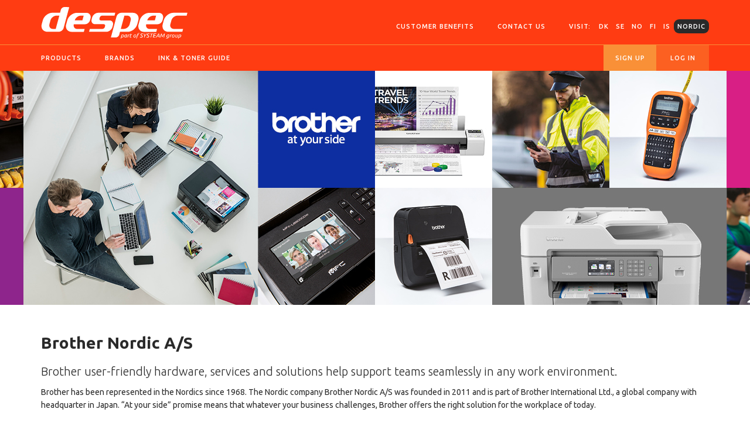

--- FILE ---
content_type: text/html; charset=utf-8
request_url: https://www.despec.eu/brands/brother-microsite
body_size: 16086
content:


<!doctype html>
<html lang="en">
<head>
        <script>
            (function(w,d,s,l,i){w[l]=w[l]||[];w[l].push({'gtm.start':
            new Date().getTime(),event:'gtm.js'});var f=d.getElementsByTagName(s)[0],
            j=d.createElement(s),dl=l!='dataLayer'?'&l='+l:'';j.async=true;j.src=
            'https://www.googletagmanager.com/gtm.js?id='+i+dl;f.parentNode.insertBefore(j,f);
            })(window, document, 'script', 'dataLayer', 'GTM-MLTHDLL');
        </script>

    <meta charset="utf-8">
    <meta http-equiv="x-ua-compatible" content="ie=edge">
    <title>Brother Microsite - Despec Group</title>
    <meta name="description" content="">
    <meta name="viewport" id="metaViewport" content="width=device-width, initial-scale=1">
    <meta name="robots" content="index,follow" />
    <link rel="stylesheet" href="//maxcdn.bootstrapcdn.com/bootstrap/3.3.5/css/bootstrap.min.css">
    
    <link rel="stylesheet" type="text/css" href="//cdn.jsdelivr.net/bootstrap.daterangepicker/2/daterangepicker.css" />
    <link rel="stylesheet" type="text/css" href="//cdn.jsdelivr.net/bootstrap.datetimepicker/4.17.37/css/bootstrap-datetimepicker.min.css">
    <link rel="stylesheet" type="text/css" href="//cdnjs.cloudflare.com/ajax/libs/fancybox/3.3.5/jquery.fancybox.min.css" />

    <link rel="stylesheet" href="/css/v-638626382080000000/article.min.css">
        <script>
                (function (i, s, o, g, r, a, m) {
                    i['GoogleAnalyticsObject'] = r; i[r] = i[r] || function () {
                        (i[r].q = i[r].q || []).push(arguments)
                    }, i[r].l = 1 * new Date(); a = s.createElement(o),
                        m = s.getElementsByTagName(o)[0]; a.async = 1; a.src = g; m.parentNode.insertBefore(a, m)
                })(window, document, 'script', '//www.google-analytics.com/analytics.js', 'ga');

                ga('create', 'UA-18950280-7', 'auto');
                ga('send', 'pageview');
        </script>

    <script>
        if (window.innerWidth < 375) {
            var mvp = document.getElementById('metaViewport');
            var scale = window.innerWidth / 375;
            mvp.setAttribute('content', 'width=device-width, initial-scale=' + scale);
        }
    </script>
</head>
<body>
    
        <noscript>
            <iframe src="https://www.googletagmanager.com/ns.html?id=GTM-MLTHDLL"
                    height="0" width="0" style="display:none;visibility:hidden"></iframe>
        </noscript>
    
<div id="upper-topbar-wrapper" class="wrapper">
    <div id="upper-topbar" class="container-fluid clearfix nordic">
        <div id="login-user-info" class="hidden-xs">
                <span>&nbsp;</span>
        </div>
        <a href="/"><img src="/images/despec-logo-white-systeam.svg" class="company-logo" alt="Despec Group" title="Despec Group" /></a>
        <div id="upper-menus">
            <nav id="small-menu" class="hidden-xs">
                        <a href="/articles/customer-benefits">Customer Benefits</a>
                        <a href="/articles/contact-us">Contact us</a>
            </nav>
            <nav id="site-selection">
                <span id="site-selection-header">Visit:</span>
                    <a  href="https://www.despec.dk/">DK</a>
                    <a  href="https://www.despec.se/">SE</a>
                    <a  href="https://www.despec.no/">NO</a>
                    <a  href="https://www.despec.fi/">FI</a>
                    <a  href="https://www.despec.is/">IS</a>
                    <a   class="selected"   href="https://www.despec.eu/">Nordic</a>
            </nav>
        </div>
    </div>
</div>
<div id="lower-topbar-wrapper" class="wrapper">
    <div id="lower-topbar" class="container-fluid clearfix">
        <a href="/" class="hidden-xs"><img src="/images/despec-mini-logo-white.svg" /></a>
        <nav id="mobile-menu" class="mobile-menu navbar" role="navigation">
            <button type="button" class="navbar-toggle collapsed" data-toggle="collapse" data-target="#mobile-menu-data">
                <span class="icon-bar"></span>
                <span class="icon-bar"></span>
                <span class="icon-bar"></span>
            </button>
            <div id="mobile-menu-data" class="mobile-menu-data collapse hidden-sm hidden-md hidden-lg">
                <ul class="nav navbar-nav">
                        <li class="dropdown">
                                <a class="dropdown-toggle" data-toggle="dropdown" href="#">Products<span class="glyphicon glyphicon-chevron-right"></span></a>
                                <ul class="dropdown-menu">
                                                    <li><a href="/categories/consumables-paper">Consumables &amp; paper</a></li>
                                                    <li><a href="/categories/it-products-accessories">IT products &amp; accessories</a></li>
                                                    <li><a href="/categories/ergonomics-health">Ergonomics &amp; health</a></li>
                                                    <li><a href="/categories/printers-scanners">Printers &amp; scanners</a></li>
                                                    <li><a href="/categories/office-machines-office-products">Office machines &amp; office products</a></li>
                                </ul>
                        </li>
                        <li class="dropdown">
                                <a class="dropdown-toggle" data-toggle="dropdown" href="#">Brands<span class="glyphicon glyphicon-chevron-right"></span></a>
                                <ul class="dropdown-menu">
                                                            <li><a href="/brands/hp">HP</a></li>
                                                            <li><a href="/brands/canon">Canon</a></li>
                                                            <li><a href="/brands/brother-microsite">Brother</a></li>
                                                            <li><a href="/brands/lexmark">Lexmark</a></li>
                                                            <li><a href="/brands/epson">Epson</a></li>
                                                            <li><a href="/brands/oki">OKI</a></li>
                                                            <li><a href="/brands/xerox">Xerox</a></li>
                                                            <li><a href="/brands/kyocera">Kyocera Mita</a></li>
                                                            <li><a href="/brands/ricoh">Ricoh</a></li>
                                                            <li><a href="/brands/dell">DELL</a></li>
                                                            <li><a href="/brands/konica-minolta">Konica Minolta</a></li>
                                                            <li><a href="/brands/sharp">Sharp</a></li>
                                                            <li><a href="/brands/olivetti">Olivetti</a></li>
                                                            <li><a href="/brands/toshiba">Toshiba</a></li>
                                                            <li><a href="/brands/pantum">Pantum</a></li>
                                                            <li><a href="/brands/despec-nordic-brands">InfoPrint (IBM &amp; Ricoh)</a></li>
                                                            <li><a href="/brands/despec-nordic-brands">Triumph Adler</a></li>
                                                            <li><a href="/brands/panasonic">Panasonic</a></li>
                                                            <li><a href="/brands/develop">Develop</a></li>
                                                            <li><a href="/brands/logitech">Logitech</a></li>
                                                            <li><a href="/brands/belkin">Belkin</a></li>
                                                            <li><a href="/brands/hombli">Hombli</a></li>
                                                            <li><a href="/brands/vonmaehlen">Vonm&#228;hlen</a></li>
                                                            <li><a href="/brands/sandberg">Sandberg</a></li>
                                                            <li><a href="/brands/verbatim">Verbatim</a></li>
                                                            <li><a href="/brands/creative">Creative</a></li>
                                                            <li><a href="/brands/dbramante1928">Dbramante1928</a></li>
                                                            <li><a href="/brands/rollei">Rollei</a></li>
                                                            <li><a href="/brands/pny">PNY</a></li>
                                                            <li><a href="/brands/despec-nordic-brands">Astro Gaming</a></li>
                                                            <li><a href="/brands/energizer">Energizer</a></li>
                                                            <li><a href="/brands/tucano">Tucano</a></li>
                                                            <li><a href="/brands/af">AF</a></li>
                                                            <li><a href="/brands/kensington">Kensington</a></li>
                                                            <li><a href="/brands/ultimate-ears">Ultimate Ears</a></li>
                                                            <li><a href="/brands/panzerglass">PanzerGlass</a></li>
                                                            <li><a href="/brands/surefire">SureFire</a></li>
                                                            <li><a href="/brands/safescan-timemoto">TimeMoto</a></li>
                                                            <li><a href="/brands/despec-nordic-brands">Cherry</a></li>
                                                            <li><a href="/brands/trust">Trust</a></li>
                                                            <li><a href="/brands/philbert">Philbert</a></li>
                                                            <li><a href="/brands/mousetrapper">Mousetrapper</a></li>
                                                            <li><a href="/brands/bakkerelkhuizen">BakkerElkhuizen</a></li>
                                                            <li><a href="/brands/steppie">Steppie</a></li>
                                                            <li><a href="/brands/evoluent">Evoluent</a></li>
                                                            <li><a href="/brands/3m">3M</a></li>
                                                            <li><a href="/brands/despec-nordic-brands">R-Go</a></li>
                                                            <li><a href="/brands/optapad">Optapad</a></li>
                                                            <li><a href="/brands/despec-nordic-brands">Penclic</a></li>
                                                            <li><a href="/brands/despec-nordic-brands">Duopad</a></li>
                                                            <li><a href="/brands/kensington">Kensington</a></li>
                                                            <li><a href="/brands/trusens">TruSens</a></li>
                                                            <li><a href="/brands/floortex">Floortex</a></li>
                                                            <li><a href="/brands/hp">HP</a></li>
                                                            <li><a href="/brands/brother-microsite">Brother</a></li>
                                                            <li><a href="/brands/epson">Epson</a></li>
                                                            <li><a href="/brands/lexmark">Lexmark</a></li>
                                                            <li><a href="/brands/pantum">Pantum</a></li>
                                                            <li><a href="/brands/dymo">Dymo</a></li>
                                                            <li><a href="/brands/canon">Canon</a></li>
                                                            <li><a href="/brands/despec-nordic-brands">Casio</a></li>
                                                            <li><a href="/brands/despec-nordic-brands">Citizen</a></li>
                                                            <li><a href="/brands/despec-nordic-brands">Sharp</a></li>
                                                            <li><a href="/brands/hsm">HSM</a></li>
                                                            <li><a href="/brands/olivetti">Olivetti</a></li>
                                                            <li><a href="/brands/gbc">GBC</a></li>
                                                            <li><a href="/brands/despec-nordic-brands">Rexel</a></li>
                                                            <li><a href="/brands/despec-nordic-brands">Kodak</a></li>
                                                            <li><a href="/brands/artline">Artline</a></li>
                                                            <li><a href="/brands/herma">Herma</a></li>
                                                            <li><a href="/brands/tombow">Tombow</a></li>
                                                            <li><a href="/brands/zig">Zig</a></li>
                                                            <li><a href="/brands/buengers">B&#252;ngers</a></li>
                                                            <li><a href="/brands/esselte">Esselte</a></li>
                                                            <li><a href="/brands/leitz">Leitz</a></li>
                                                            <li><a href="/brands/rapid">Rapid</a></li>
                                                            <li><a href="/brands/despec-nordic-brands">3M</a></li>
                                                            <li><a href="/brands/staedtler">Staedtler</a></li>
                                                            <li><a href="/brands/pilot">Pilot</a></li>
                                                            <li><a href="/brands/despec-nordic-brands">Sharpie</a></li>
                                                            <li><a href="/brands/despec-nordic-brands">Bic</a></li>
                                                            <li><a href="/brands/despec-nordic-brands">Ballograf</a></li>
                                                            <li><a href="/brands/despec-nordic-brands">Meto</a></li>
                                                            <li><a href="/brands/despec-nordic-brands">Fiskars</a></li>
                                                            <li><a href="/brands/cederroth">Cederroth</a></li>
                                                            <li><a href="/brands/milan">Milan</a></li>
                                                            <li><a href="/brands/despec-nordic-brands">UHU</a></li>
                                                            <li><a href="/brands/despec-nordic-brands">Pritt</a></li>
                                                            <li><a href="/brands/despec-nordic-brands">Svenska h&#228;ftstift</a></li>
                                                            <li><a href="/brands/despec-nordic-brands">Casco</a></li>
                                                            <li><a href="/brands/despec-nordic-brands">Sigel</a></li>
                                                            <li><a href="/brands/nt-cutter">NT-Cutter</a></li>
                                                            <li><a href="/brands/despec-nordic-brands">Siam</a></li>
                                                            <li><a href="/brands/despec-nordic-brands">Exacompta</a></li>
                                                            <li><a href="/brands/despec-nordic-brands">Bong</a></li>
                                                            <li><a href="/brands/af">AF Cleaning</a></li>
                                                            <li><a href="/brands/despec-nordic-brands">Laurel</a></li>
                                                            <li><a href="/brands/nobo">Nobo</a></li>
                                                            <li><a href="/brands/wedo">Wedo</a></li>
                                                            <li><a href="/brands/despec-nordic-brands">Avery</a></li>
                                                            <li><a href="/brands/despec-nordic-brands">Parker</a></li>
                                                            <li><a href="/brands/despec-nordic-brands">Faber Castell</a></li>
                                                            <li><a href="/brands/despec-nordic-brands">M&#246;bius &amp; Ruppert</a></li>
                                                            <li><a href="/brands/elba">Elba</a></li>
                                                            <li><a href="/brands/bantex">Bantex</a></li>
                                                            <li><a href="/brands/linex">Linex</a></li>
                                                            <li><a href="/brands/oxford">Oxford</a></li>
                                                            <li><a href="/brands/despec-nordic-brands">Canon</a></li>
                                                            <li><a href="/brands/despec-nordic-brands">Sharp</a></li>
                                                            <li><a href="/brands/safescan-timemoto">Safescan</a></li>
                                                            <li><a href="/brands/despec-nordic-brands">Rexel</a></li>
                                </ul>
                        </li>
                        <li class="dropdown">
                                <a href="/articles/ink-toner-guide">Ink &amp; toner guide</a>
                        </li>
                                                <li><a href="/articles/customer-benefits">Customer Benefits</a></li>
                            <li><a href="/articles/contact-us">Contact us</a></li>
                </ul>
            </div>
        </nav>



    <nav id="megamenu" class="hidden-xs mega-eu">
                    <a id="megamenu-product-categories" class="menuitem">Products</a>
                    <a id="megamenu-brands" class="menuitem">Brands</a>
                    <a href="/articles/ink-toner-guide" class="menuitem">Ink &amp; toner guide</a>
    </nav>
            <div id="megamenu-product-categories-dropdown-box" class="dropdown-box hidden-xs">
                <div id="megamenu-product-categories-dropdown" class="triangle-border top topbar-dropdown">
                    <div class="tabs">
                            <a class="tab selected ">Consumables &amp; paper</a>
                            <a class="tab ">IT products &amp; accessories</a>
                            <a class="tab ">Ergonomics &amp; health</a>
                            <a class="tab ">Printers &amp; scanners</a>
                            <a class="tab  box-shadow-bottom">Office machines &amp; office products</a>
                    </div>
                    <div class="panels box-shadow-bottom">
                            <div class="panel clearfix selected">

                                <nav class="clearfix">

                                        <ul>
                                                <li class="cat-2"><a href="/categories/consumables-paper">3D Printer Consumables</a></li>
                                                    <li class="cat-3"><a href="/categories/consumables-paper">3D Filaments</a></li>
                                                <li class="cat-2"><a href="/categories/consumables-paper">Ink</a></li>
                                                    <li class="cat-3"><a href="/categories/consumables-paper">Compatible inkcartridges</a></li>
                                                    <li class="cat-3"><a href="/categories/consumables-paper">Ink cartridges valuepacks</a></li>
                                                    <li class="cat-3"><a href="/categories/consumables-paper">Ink cartridges</a></li>
                                                    <li class="cat-3"><a href="/categories/consumables-paper">Ink cartridges blister</a></li>
                                                    <li class="cat-3"><a href="/categories/consumables-paper">Ink cartridges LFM</a></li>
                                                    <li class="cat-3"><a href="/categories/consumables-paper">Ink maintenance &amp; spareparts</a></li>
                                        </ul>
                                        <ul>
                                                <li class="cat-2"><a href="/categories/consumables-paper">Labels</a></li>
                                                    <li class="cat-3"><a href="/categories/consumables-paper">Assets &amp; Barcoding labels</a></li>
                                                    <li class="cat-3"><a href="/categories/consumables-paper">Files &amp; Binders labels</a></li>
                                                    <li class="cat-3"><a href="/categories/consumables-paper">Inkprint labels</a></li>
                                                    <li class="cat-3"><a href="/categories/consumables-paper">Labels for labelprinter</a></li>
                                                    <li class="cat-3"><a href="/categories/consumables-paper">Mailing &amp; Shipping labels</a></li>
                                                    <li class="cat-3"><a href="/categories/consumables-paper">Multipurpose labels</a></li>
                                                <li class="cat-2"><a href="/categories/consumables-paper">Paper and transparencies</a></li>
                                                    <li class="cat-3"><a href="/categories/consumables-paper">Large format</a></li>
                                                    <li class="cat-3"><a href="/categories/consumables-paper">Office paper</a></li>
                                                    <li class="cat-3"><a href="/categories/consumables-paper">Photo paper</a></li>
                                                    <li class="cat-3"><a href="/categories/consumables-paper">Transparencies</a></li>
                                        </ul>
                                        <ul>
                                                <li class="cat-2"><a href="/categories/consumables-paper">Prisume</a></li>
                                                    <li class="cat-3"><a href="/categories/consumables-paper">Prisume starter kits</a></li>
                                                <li class="cat-2"><a href="/categories/consumables-paper">Ribbons</a></li>
                                                    <li class="cat-3"><a href="/categories/consumables-paper">Compatible ribbons</a></li>
                                                    <li class="cat-3"><a href="/categories/consumables-paper">Ribbons</a></li>
                                                    <li class="cat-3"><a href="/categories/consumables-paper">Thermal ribbons</a></li>
                                                <li class="cat-2"><a href="/categories/consumables-paper">Tapes</a></li>
                                                    <li class="cat-3"><a href="/categories/consumables-paper">Tapes for labelling machines</a></li>
                                        </ul>
                                        <ul>
                                                <li class="cat-2"><a href="/categories/consumables-paper">Toner</a></li>
                                                    <li class="cat-3"><a href="/categories/consumables-paper">Compatible toners</a></li>
                                                    <li class="cat-3"><a href="/categories/consumables-paper">Contract toners</a></li>
                                                    <li class="cat-3"><a href="/categories/consumables-paper">Copier maintenance kit</a></li>
                                                    <li class="cat-3"><a href="/categories/consumables-paper">Fax toner &amp; ink</a></li>
                                                    <li class="cat-3"><a href="/categories/consumables-paper">Laser maintenance &amp; spareparts</a></li>
                                                    <li class="cat-3"><a href="/categories/consumables-paper">Laser toner</a></li>
                                                    <li class="cat-3"><a href="/categories/consumables-paper">Toner &amp; maintenance for copiers</a></li>
                                                <li class="cat-2"><a href="/categories/consumables-paper">Vouchers for consumables</a></li>
                                                    <li class="cat-3"><a href="/categories/consumables-paper">Vouchers</a></li>
                                        </ul>

                                </nav>
                            </div>
                            <div class="panel clearfix">

                                <nav class="clearfix">

                                        <ul>
                                                <li class="cat-2"><a href="/categories/it-products-accessories">AV Screens</a></li>
                                                    <li class="cat-3"><a href="/categories/it-products-accessories">Digital signage</a></li>
                                                <li class="cat-2"><a href="/categories/it-products-accessories">Bags &amp; Sleeves</a></li>
                                                    <li class="cat-3"><a href="/categories/it-products-accessories">Computer backpacks</a></li>
                                                    <li class="cat-3"><a href="/categories/it-products-accessories">Computer bags</a></li>
                                                    <li class="cat-3"><a href="/categories/it-products-accessories">Computer sleeves</a></li>
                                                    <li class="cat-3"><a href="/categories/it-products-accessories">Weekend bags</a></li>
                                                <li class="cat-2"><a href="/categories/it-products-accessories">Batteries</a></li>
                                                    <li class="cat-3"><a href="/categories/it-products-accessories">Batteries</a></li>
                                                    <li class="cat-3"><a href="/categories/it-products-accessories">Battery chargers</a></li>
                                                    <li class="cat-3"><a href="/categories/it-products-accessories">Batteries, Eco friendly</a></li>
                                                    <li class="cat-3"><a href="/categories/it-products-accessories">Batteries, Rechargeable</a></li>
                                                    <li class="cat-3"><a href="/categories/it-products-accessories">Batteries, Special</a></li>
                                                <li class="cat-2"><a href="/categories/it-products-accessories">Cables, hubs &amp; adapters</a></li>
                                                    <li class="cat-3"><a href="/categories/it-products-accessories">Cables</a></li>
                                                    <li class="cat-3"><a href="/categories/it-products-accessories">Chargers</a></li>
                                                    <li class="cat-3"><a href="/categories/it-products-accessories">Docking stations</a></li>
                                                    <li class="cat-3"><a href="/categories/it-products-accessories">Hubs &amp; adapters</a></li>
                                                <li class="cat-2"><a href="/categories/it-products-accessories">Data storage &amp; safety</a></li>
                                                    <li class="cat-3"><a href="/categories/it-products-accessories">CD, DVD &amp; Blu-ray</a></li>
                                                    <li class="cat-3"><a href="/categories/it-products-accessories">Data tapes &amp; storage</a></li>
                                                    <li class="cat-3"><a href="/categories/it-products-accessories">HDD &amp; SSD</a></li>
                                                    <li class="cat-3"><a href="/categories/it-products-accessories">Security</a></li>
                                                    <li class="cat-3"><a href="/categories/it-products-accessories">USB-keys &amp; memorycards</a></li>
                                        </ul>
                                        <ul>
                                                <li class="cat-2"><a href="/categories/it-products-accessories">Gaming</a></li>
                                                    <li class="cat-3"><a href="/categories/it-products-accessories">Gaming bags</a></li>
                                                    <li class="cat-3"><a href="/categories/it-products-accessories">Gaming consoles</a></li>
                                                    <li class="cat-3"><a href="/categories/it-products-accessories">Gaming controllers</a></li>
                                                    <li class="cat-3"><a href="/categories/it-products-accessories">Gaming cooling pads</a></li>
                                                    <li class="cat-3"><a href="/categories/it-products-accessories">Gaming furniture</a></li>
                                                    <li class="cat-3"><a href="/categories/it-products-accessories">Gaming HDD &amp; SSD</a></li>
                                                    <li class="cat-3"><a href="/categories/it-products-accessories">Gaming headset</a></li>
                                                    <li class="cat-3"><a href="/categories/it-products-accessories">Gaming keyboards</a></li>
                                                    <li class="cat-3"><a href="/categories/it-products-accessories">Gaming Mice &amp; Mouse pads</a></li>
                                                    <li class="cat-3"><a href="/categories/it-products-accessories">Gaming monitors</a></li>
                                                    <li class="cat-3"><a href="/categories/it-products-accessories">Gaming simulation</a></li>
                                                    <li class="cat-3"><a href="/categories/it-products-accessories">Graphic cards &amp; soundcards</a></li>
                                                    <li class="cat-3"><a href="/categories/it-products-accessories">Streaming</a></li>
                                                <li class="cat-2"><a href="/categories/it-products-accessories">Headsets</a></li>
                                                    <li class="cat-3"><a href="/categories/it-products-accessories">Headset adapters</a></li>
                                                    <li class="cat-3"><a href="/categories/it-products-accessories">Headsets, Wired</a></li>
                                                    <li class="cat-3"><a href="/categories/it-products-accessories">Headsets, Wireless</a></li>
                                                <li class="cat-2"><a href="/categories/it-products-accessories">IT cleaning</a></li>
                                                    <li class="cat-3"><a href="/categories/it-products-accessories">IT cleaning products</a></li>
                                                    <li class="cat-3"><a href="/categories/it-products-accessories">Smartphone/tablet cleaning</a></li>
                                                <li class="cat-2"><a href="/categories/it-products-accessories">Light</a></li>
                                                    <li class="cat-3"><a href="/categories/it-products-accessories">Flashlights</a></li>
                                                    <li class="cat-3"><a href="/categories/it-products-accessories">Smart home</a></li>
                                        </ul>
                                        <ul>
                                                <li class="cat-2"><a href="/categories/it-products-accessories">Mice &amp; Keyboards</a></li>
                                                    <li class="cat-3"><a href="/categories/it-products-accessories">Desktop sets</a></li>
                                                    <li class="cat-3"><a href="/categories/it-products-accessories">Ergonomic keyboards</a></li>
                                                    <li class="cat-3"><a href="/categories/it-products-accessories">Ergonomic mice</a></li>
                                                    <li class="cat-3"><a href="/categories/it-products-accessories">Keyboards</a></li>
                                                    <li class="cat-3"><a href="/categories/it-products-accessories">Mice &amp; mouse mats</a></li>
                                                <li class="cat-2"><a href="/categories/it-products-accessories">Mobility</a></li>
                                                    <li class="cat-3"><a href="/categories/it-products-accessories">Car accessories</a></li>
                                                    <li class="cat-3"><a href="/categories/it-products-accessories">Chargers &amp; cables</a></li>
                                                    <li class="cat-3"><a href="/categories/it-products-accessories">Headphones</a></li>
                                                    <li class="cat-3"><a href="/categories/it-products-accessories">Screen Protection</a></li>
                                                    <li class="cat-3"><a href="/categories/it-products-accessories">Smartphone covers</a></li>
                                                    <li class="cat-3"><a href="/categories/it-products-accessories">Tablet covers</a></li>
                                                    <li class="cat-3"><a href="/categories/it-products-accessories">Tablet &amp; smartphone accessories</a></li>
                                                    <li class="cat-3"><a href="/categories/it-products-accessories">Wearables &amp; smart trackers</a></li>
                                                <li class="cat-2"><a href="/categories/it-products-accessories">Network products</a></li>
                                                    <li class="cat-3"><a href="/categories/it-products-accessories">Access point</a></li>
                                                    <li class="cat-3"><a href="/categories/it-products-accessories">Network products</a></li>
                                                    <li class="cat-3"><a href="/categories/it-products-accessories">Switches, unmanaged</a></li>
                                                <li class="cat-2"><a href="/categories/it-products-accessories">Webcams &amp; UC</a></li>
                                                    <li class="cat-3"><a href="/categories/it-products-accessories">(UC) Conference</a></li>
                                                    <li class="cat-3"><a href="/categories/it-products-accessories">Webcams</a></li>
                                        </ul>
                                        <ul>
                                                <li class="cat-2"><a href="/categories/it-products-accessories">PC Monitors &amp; Accessories</a></li>
                                                    <li class="cat-3"><a href="/categories/it-products-accessories">Computer monitors</a></li>
                                                    <li class="cat-3"><a href="/categories/it-products-accessories">Monitor arm</a></li>
                                                    <li class="cat-3"><a href="/categories/it-products-accessories">Monitor stands</a></li>
                                                    <li class="cat-3"><a href="/categories/it-products-accessories">Screen filters</a></li>
                                                <li class="cat-2"><a href="/categories/it-products-accessories">Projectors &amp; accessories</a></li>
                                                    <li class="cat-3"><a href="/categories/it-products-accessories">CoverPlus for projectors</a></li>
                                                    <li class="cat-3"><a href="/categories/it-products-accessories">Projectors</a></li>
                                                    <li class="cat-3"><a href="/categories/it-products-accessories">Remote controls</a></li>
                                                <li class="cat-2"><a href="/categories/it-products-accessories">Sound &amp; Picture</a></li>
                                                    <li class="cat-3"><a href="/categories/it-products-accessories">360 cameras</a></li>
                                                    <li class="cat-3"><a href="/categories/it-products-accessories">Actionscams &amp; accessories</a></li>
                                                    <li class="cat-3"><a href="/categories/it-products-accessories">Dashcams</a></li>
                                                    <li class="cat-3"><a href="/categories/it-products-accessories">Dia &amp; photo scanner</a></li>
                                                    <li class="cat-3"><a href="/categories/it-products-accessories">Digital cameras</a></li>
                                                    <li class="cat-3"><a href="/categories/it-products-accessories">Photo accessories</a></li>
                                                    <li class="cat-3"><a href="/categories/it-products-accessories">Security cameras</a></li>
                                                    <li class="cat-3"><a href="/categories/it-products-accessories">Speakers</a></li>
                                                    <li class="cat-3"><a href="/categories/it-products-accessories">Tripods &amp; Gimbals</a></li>
                                                <li class="cat-2"><a href="/categories/it-products-accessories">Workforce management tools</a></li>
                                        </ul>

                                </nav>
                            </div>
                            <div class="panel clearfix">

                                <nav class="clearfix">

                                        <ul>
                                                <li class="cat-2"><a href="/categories/ergonomics-health">Air Purifier</a></li>
                                                    <li class="cat-3"><a href="/categories/ergonomics-health">Anti-fatigue mats</a></li>
                                                    <li class="cat-3"><a href="/categories/ergonomics-health">Balance boards</a></li>
                                                    <li class="cat-3"><a href="/categories/ergonomics-health">Chairmats</a></li>
                                                <li class="cat-2"><a href="/categories/ergonomics-health">Cleaning &amp; Hygiene</a></li>
                                                    <li class="cat-3"><a href="/categories/ergonomics-health">Hand soap</a></li>
                                                    <li class="cat-3"><a href="/categories/ergonomics-health">Surface desinfection</a></li>
                                                <li class="cat-2"><a href="/categories/ergonomics-health">Ergonomic mice &amp; keyboards</a></li>
                                                    <li class="cat-3"><a href="/categories/ergonomics-health">Ergonomic mice &amp; keyboards</a></li>
                                        </ul>
                                        <ul>
                                                <li class="cat-2"><a href="/categories/ergonomics-health">First Aid</a></li>
                                                    <li class="cat-3"><a href="/categories/ergonomics-health">Eye wash</a></li>
                                                    <li class="cat-3"><a href="/categories/ergonomics-health">First aid</a></li>
                                                    <li class="cat-3"><a href="/categories/ergonomics-health">Plasters &amp; bandage</a></li>
                                                <li class="cat-2"><a href="/categories/ergonomics-health">Holders &amp; stands</a></li>
                                                    <li class="cat-3"><a href="/categories/ergonomics-health">Ergoslider incl. accessories</a></li>
                                                <li class="cat-2"><a href="/categories/ergonomics-health">Home office workstations</a></li>
                                                    <li class="cat-3"><a href="/categories/ergonomics-health">Laptop risers &amp; coolpads</a></li>
                                                    <li class="cat-3"><a href="/categories/ergonomics-health">Monitor arms</a></li>
                                                    <li class="cat-3"><a href="/categories/ergonomics-health">PC stands &amp; holders</a></li>
                                                    <li class="cat-3"><a href="/categories/ergonomics-health">Screen stands/holders</a></li>
                                                    <li class="cat-3"><a href="/categories/ergonomics-health">Tablet risers</a></li>
                                        </ul>
                                        <ul>
                                                <li class="cat-2"><a href="/categories/ergonomics-health">IT cleaning</a></li>
                                                    <li class="cat-3"><a href="/categories/ergonomics-health">Wrist &amp; arm supports</a></li>
                                                <li class="cat-2"><a href="/categories/ergonomics-health">Mats &amp; footrests</a></li>
                                                    <li class="cat-3"><a href="/categories/ergonomics-health">Document holders</a></li>
                                                <li class="cat-2"><a href="/categories/ergonomics-health">Personal Protective Equipment</a></li>
                                                    <li class="cat-3"><a href="/categories/ergonomics-health">Disposable gloves</a></li>
                                                    <li class="cat-3"><a href="/categories/ergonomics-health">Face masks &amp; shields</a></li>
                                                    <li class="cat-3"><a href="/categories/ergonomics-health">Hand desinfection</a></li>
                                                    <li class="cat-3"><a href="/categories/ergonomics-health">Social distancing screens</a></li>
                                        </ul>
                                        <ul>
                                                <li class="cat-2"><a href="/categories/ergonomics-health">Screen accessories</a></li>
                                                    <li class="cat-3"><a href="/categories/ergonomics-health">Mousetrapper incl. accessories</a></li>
                                                <li class="cat-2"><a href="/categories/ergonomics-health">Wrist support</a></li>
                                                    <li class="cat-3"><a href="/categories/ergonomics-health">Screen filters anti-glare</a></li>
                                                    <li class="cat-3"><a href="/categories/ergonomics-health">Screen privacy filters desktop</a></li>
                                                    <li class="cat-3"><a href="/categories/ergonomics-health">Screen privacy filters laptop</a></li>
                                                    <li class="cat-3"><a href="/categories/ergonomics-health">Screen privacy filters MacBook</a></li>
                                                    <li class="cat-3"><a href="/categories/ergonomics-health">Screen privacy filters tablet</a></li>
                                                    <li class="cat-3"><a href="/categories/ergonomics-health">Screen privacy filters touch</a></li>
                                        </ul>

                                </nav>
                            </div>
                            <div class="panel clearfix">

                                <nav class="clearfix">

                                        <ul>
                                                <li class="cat-2"><a href="/categories/printers-scanners">3D printers</a></li>
                                                    <li class="cat-3"><a href="/categories/printers-scanners">3D pens</a></li>
                                                    <li class="cat-3"><a href="/categories/printers-scanners">3D printers</a></li>
                                                <li class="cat-2"><a href="/categories/printers-scanners">Business solution license</a></li>
                                                    <li class="cat-3"><a href="/categories/printers-scanners">Business Solution Licences</a></li>
                                                <li class="cat-2"><a href="/categories/printers-scanners">Care Packs / CoverPlus / HW insurances</a></li>
                                                    <li class="cat-3"><a href="/categories/printers-scanners">Brother ServicePacks</a></li>
                                                    <li class="cat-3"><a href="/categories/printers-scanners">Epson CoverPlus</a></li>
                                                    <li class="cat-3"><a href="/categories/printers-scanners">HP CarePack</a></li>
                                                <li class="cat-2"><a href="/categories/printers-scanners">Dot matrix printers</a></li>
                                                    <li class="cat-3"><a href="/categories/printers-scanners">Dot matrix printers</a></li>
                                        </ul>
                                        <ul>
                                                <li class="cat-2"><a href="/categories/printers-scanners">Ink printers</a></li>
                                                    <li class="cat-3"><a href="/categories/printers-scanners">Printers accessories</a></li>
                                                    <li class="cat-3"><a href="/categories/printers-scanners">Printers inkjet</a></li>
                                                    <li class="cat-3"><a href="/categories/printers-scanners">Printers inkjet A3</a></li>
                                                    <li class="cat-3"><a href="/categories/printers-scanners">Printers inkjet MFP</a></li>
                                                    <li class="cat-3"><a href="/categories/printers-scanners">Printers inkjet photo</a></li>
                                                <li class="cat-2"><a href="/categories/printers-scanners">Labelling machines</a></li>
                                                    <li class="cat-3"><a href="/categories/printers-scanners">Industrial printers</a></li>
                                                    <li class="cat-3"><a href="/categories/printers-scanners">Labelling machines</a></li>
                                                    <li class="cat-3"><a href="/categories/printers-scanners">Labelling machine accessories</a></li>
                                                    <li class="cat-3"><a href="/categories/printers-scanners">Label printer accessories</a></li>
                                                    <li class="cat-3"><a href="/categories/printers-scanners">Label printers</a></li>
                                                    <li class="cat-3"><a href="/categories/printers-scanners">Mobile printers</a></li>
                                        </ul>
                                        <ul>
                                                <li class="cat-2"><a href="/categories/printers-scanners">Large format printers</a></li>
                                                    <li class="cat-3"><a href="/categories/printers-scanners">Printers InkJet large format</a></li>
                                                <li class="cat-2"><a href="/categories/printers-scanners">Laserprinters</a></li>
                                                    <li class="cat-3"><a href="/categories/printers-scanners">Printers, accessories</a></li>
                                                    <li class="cat-3"><a href="/categories/printers-scanners">Printer accessories, managed</a></li>
                                                    <li class="cat-3"><a href="/categories/printers-scanners">Printers laser b/w</a></li>
                                                    <li class="cat-3"><a href="/categories/printers-scanners">Printers laser color</a></li>
                                                    <li class="cat-3"><a href="/categories/printers-scanners">Printers laser b/w MFP</a></li>
                                                    <li class="cat-3"><a href="/categories/printers-scanners">Printers laser color MFP</a></li>
                                                    <li class="cat-3"><a href="/categories/printers-scanners">Printers, laser A3</a></li>
                                                    <li class="cat-3"><a href="/categories/printers-scanners">Printers, managed</a></li>
                                                <li class="cat-2"><a href="/categories/printers-scanners">Mobile printers</a></li>
                                                    <li class="cat-3"><a href="/categories/printers-scanners">Printers mobile</a></li>
                                        </ul>
                                        <ul>
                                                <li class="cat-2"><a href="/categories/printers-scanners">Printer configuration</a></li>
                                                    <li class="cat-3"><a href="/categories/printers-scanners">Print configuration</a></li>
                                                <li class="cat-2"><a href="/categories/printers-scanners">Printers, POS</a></li>
                                                    <li class="cat-3"><a href="/categories/printers-scanners">Printers, POS</a></li>
                                                <li class="cat-2"><a href="/categories/printers-scanners">Scanners</a></li>
                                                    <li class="cat-3"><a href="/categories/printers-scanners">Barcode scanners</a></li>
                                                    <li class="cat-3"><a href="/categories/printers-scanners">Book scanner</a></li>
                                                    <li class="cat-3"><a href="/categories/printers-scanners">Desktop scanners</a></li>
                                                    <li class="cat-3"><a href="/categories/printers-scanners">Fax</a></li>
                                                    <li class="cat-3"><a href="/categories/printers-scanners">Flatbed scanners</a></li>
                                                    <li class="cat-3"><a href="/categories/printers-scanners">Photo scanners</a></li>
                                                    <li class="cat-3"><a href="/categories/printers-scanners">Portable scanners</a></li>
                                                    <li class="cat-3"><a href="/categories/printers-scanners">Professional scanners</a></li>
                                                    <li class="cat-3"><a href="/categories/printers-scanners">Scanners</a></li>
                                        </ul>

                                </nav>
                            </div>
                            <div class="panel clearfix">

                                <nav class="clearfix">

                                        <ul>
                                                <li class="cat-2"><a href="/categories/office-machines-office-products">Archiving &amp; storage</a></li>
                                                    <li class="cat-3"><a href="/categories/office-machines-office-products">Archiving boxes</a></li>
                                                    <li class="cat-3"><a href="/categories/office-machines-office-products">Binders &amp; Lever arch files</a></li>
                                                    <li class="cat-3"><a href="/categories/office-machines-office-products">Bookends</a></li>
                                                    <li class="cat-3"><a href="/categories/office-machines-office-products">Cash boxes &amp; key storage</a></li>
                                                    <li class="cat-3"><a href="/categories/office-machines-office-products">Folders</a></li>
                                                    <li class="cat-3"><a href="/categories/office-machines-office-products">Indices &amp; dividers</a></li>
                                                    <li class="cat-3"><a href="/categories/office-machines-office-products">Lettertrays</a></li>
                                                    <li class="cat-3"><a href="/categories/office-machines-office-products">Magazine files</a></li>
                                                    <li class="cat-3"><a href="/categories/office-machines-office-products">Other archiving</a></li>
                                                    <li class="cat-3"><a href="/categories/office-machines-office-products">Pockets</a></li>
                                                <li class="cat-2"><a href="/categories/office-machines-office-products">Binding &amp; lamination</a></li>
                                                    <li class="cat-3"><a href="/categories/office-machines-office-products">Laminating accessories</a></li>
                                                    <li class="cat-3"><a href="/categories/office-machines-office-products">Laminating machines</a></li>
                                                    <li class="cat-3"><a href="/categories/office-machines-office-products">Thermal binding</a></li>
                                                    <li class="cat-3"><a href="/categories/office-machines-office-products">Wire binding</a></li>
                                                <li class="cat-2"><a href="/categories/office-machines-office-products">Calculators</a></li>
                                                    <li class="cat-3"><a href="/categories/office-machines-office-products">Calculators</a></li>
                                                    <li class="cat-3"><a href="/categories/office-machines-office-products">Calculator accessories</a></li>
                                                    <li class="cat-3"><a href="/categories/office-machines-office-products">Cash / calculator rolls</a></li>
                                                    <li class="cat-3"><a href="/categories/office-machines-office-products">Printing calculators</a></li>
                                                <li class="cat-2"><a href="/categories/office-machines-office-products">Cash handling systems</a></li>
                                                <li class="cat-2"><a href="/categories/office-machines-office-products">Cash registers</a></li>
                                                    <li class="cat-3"><a href="/categories/office-machines-office-products">Cash registers</a></li>
                                                    <li class="cat-3"><a href="/categories/office-machines-office-products">Cash registers accessories</a></li>
                                                <li class="cat-2"><a href="/categories/office-machines-office-products">Conference &amp; presentation</a></li>
                                                    <li class="cat-3"><a href="/categories/office-machines-office-products">Clipboards</a></li>
                                                    <li class="cat-3"><a href="/categories/office-machines-office-products">Conference accessories</a></li>
                                                    <li class="cat-3"><a href="/categories/office-machines-office-products">Flipchart stands &amp; pads</a></li>
                                                    <li class="cat-3"><a href="/categories/office-machines-office-products">Room dividers</a></li>
                                                    <li class="cat-3"><a href="/categories/office-machines-office-products">Signs and brochure stands</a></li>
                                                    <li class="cat-3"><a href="/categories/office-machines-office-products">Whiteboards &amp; notice boards</a></li>
                                        </ul>
                                        <ul>
                                                <li class="cat-2"><a href="/categories/office-machines-office-products">Correction &amp; erasers</a></li>
                                                <li class="cat-2"><a href="/categories/office-machines-office-products">Craft &amp; hobby</a></li>
                                                    <li class="cat-3"><a href="/categories/office-machines-office-products">Art knives</a></li>
                                                    <li class="cat-3"><a href="/categories/office-machines-office-products">Bundles pads &amp; pens</a></li>
                                                    <li class="cat-3"><a href="/categories/office-machines-office-products">Correction</a></li>
                                                    <li class="cat-3"><a href="/categories/office-machines-office-products">Erasers</a></li>
                                                    <li class="cat-3"><a href="/categories/office-machines-office-products">Games &amp; lotteries</a></li>
                                                    <li class="cat-3"><a href="/categories/office-machines-office-products">Paint, brushes and model clay</a></li>
                                                    <li class="cat-3"><a href="/categories/office-machines-office-products">Papercraft &amp; scrapbooking</a></li>
                                                    <li class="cat-3"><a href="/categories/office-machines-office-products">Rulers &amp; drafting tools</a></li>
                                                    <li class="cat-3"><a href="/categories/office-machines-office-products">Seasonal products</a></li>
                                                    <li class="cat-3"><a href="/categories/office-machines-office-products">Scissors</a></li>
                                                <li class="cat-2"><a href="/categories/office-machines-office-products">General Office Equipment</a></li>
                                                    <li class="cat-3"><a href="/categories/office-machines-office-products">Clips, pins etc.</a></li>
                                                    <li class="cat-3"><a href="/categories/office-machines-office-products">Desk mats</a></li>
                                                    <li class="cat-3"><a href="/categories/office-machines-office-products">Glue &amp; adhesive pads</a></li>
                                                    <li class="cat-3"><a href="/categories/office-machines-office-products">IT Cleaning</a></li>
                                                    <li class="cat-3"><a href="/categories/office-machines-office-products">Letter openers &amp; paper spears</a></li>
                                                    <li class="cat-3"><a href="/categories/office-machines-office-products">Magnifying glass</a></li>
                                                    <li class="cat-3"><a href="/categories/office-machines-office-products">Other general office supplies</a></li>
                                                    <li class="cat-3"><a href="/categories/office-machines-office-products">Pencil pots &amp; multidispensers</a></li>
                                                    <li class="cat-3"><a href="/categories/office-machines-office-products">Tape</a></li>
                                                    <li class="cat-3"><a href="/categories/office-machines-office-products">Scissors</a></li>
                                                    <li class="cat-3"><a href="/categories/office-machines-office-products">Stamps</a></li>
                                                    <li class="cat-3"><a href="/categories/office-machines-office-products">Waste bins</a></li>
                                                <li class="cat-2"><a href="/categories/office-machines-office-products">Pads, forms &amp; notes</a></li>
                                                    <li class="cat-3"><a href="/categories/office-machines-office-products">Diary</a></li>
                                                    <li class="cat-3"><a href="/categories/office-machines-office-products">Drawing- sketch- and aquarelle pads</a></li>
                                                    <li class="cat-3"><a href="/categories/office-machines-office-products">Forms</a></li>
                                                    <li class="cat-3"><a href="/categories/office-machines-office-products">Mandala</a></li>
                                                    <li class="cat-3"><a href="/categories/office-machines-office-products">Notebooks</a></li>
                                                    <li class="cat-3"><a href="/categories/office-machines-office-products">Pads</a></li>
                                                    <li class="cat-3"><a href="/categories/office-machines-office-products">Post-it notes</a></li>
                                        </ul>
                                        <ul>
                                                <li class="cat-2"><a href="/categories/office-machines-office-products">Paper, cardboard and labels</a></li>
                                                    <li class="cat-3"><a href="/categories/office-machines-office-products">Business cards</a></li>
                                                    <li class="cat-3"><a href="/categories/office-machines-office-products">Coloured cardboard</a></li>
                                                    <li class="cat-3"><a href="/categories/office-machines-office-products">Coloured paper</a></li>
                                                    <li class="cat-3"><a href="/categories/office-machines-office-products">Labels, consumers</a></li>
                                                    <li class="cat-3"><a href="/categories/office-machines-office-products">Labels, small packs</a></li>
                                                    <li class="cat-3"><a href="/categories/office-machines-office-products">Office labels A4</a></li>
                                                <li class="cat-2"><a href="/categories/office-machines-office-products">Retail marking &amp; display material</a></li>
                                                    <li class="cat-3"><a href="/categories/office-machines-office-products">Display signs &amp; accessories</a></li>
                                                    <li class="cat-3"><a href="/categories/office-machines-office-products">Plastic frames</a></li>
                                                    <li class="cat-3"><a href="/categories/office-machines-office-products">Price marking</a></li>
                                                    <li class="cat-3"><a href="/categories/office-machines-office-products">Shopping baskets</a></li>
                                                    <li class="cat-3"><a href="/categories/office-machines-office-products">Sign cardboard</a></li>
                                                    <li class="cat-3"><a href="/categories/office-machines-office-products">Snap frames</a></li>
                                                    <li class="cat-3"><a href="/categories/office-machines-office-products">Street sign stands &amp; accessories</a></li>
                                                    <li class="cat-3"><a href="/categories/office-machines-office-products">Queuing systems</a></li>
                                                <li class="cat-2"><a href="/categories/office-machines-office-products">Shipping &amp; wrapping</a></li>
                                                    <li class="cat-3"><a href="/categories/office-machines-office-products">Card &amp; envelope, letter papers</a></li>
                                                    <li class="cat-3"><a href="/categories/office-machines-office-products">Cutting knives, blades and cutting mats</a></li>
                                                    <li class="cat-3"><a href="/categories/office-machines-office-products">Envelopes</a></li>
                                                    <li class="cat-3"><a href="/categories/office-machines-office-products">Franking machines &amp; accessories</a></li>
                                                    <li class="cat-3"><a href="/categories/office-machines-office-products">Packaging tape &amp; dispensers</a></li>
                                                    <li class="cat-3"><a href="/categories/office-machines-office-products">Rubberbands &amp; yarn</a></li>
                                                    <li class="cat-3"><a href="/categories/office-machines-office-products">Sample bags, mail order bags, padded bags</a></li>
                                                    <li class="cat-3"><a href="/categories/office-machines-office-products">Scales</a></li>
                                        </ul>
                                        <ul>
                                                <li class="cat-2"><a href="/categories/office-machines-office-products">Shredders</a></li>
                                                    <li class="cat-3"><a href="/categories/office-machines-office-products">Packaging machines</a></li>
                                                    <li class="cat-3"><a href="/categories/office-machines-office-products">Shredders</a></li>
                                                    <li class="cat-3"><a href="/categories/office-machines-office-products">Shredders accessories</a></li>
                                                    <li class="cat-3"><a href="/categories/office-machines-office-products">Shredders Auto Feed</a></li>
                                                <li class="cat-2"><a href="/categories/office-machines-office-products">Staplers &amp; punchers</a></li>
                                                    <li class="cat-3"><a href="/categories/office-machines-office-products">Hole punchers</a></li>
                                                    <li class="cat-3"><a href="/categories/office-machines-office-products">Staples &amp; removers</a></li>
                                                    <li class="cat-3"><a href="/categories/office-machines-office-products">Staplers &amp; stapling guns</a></li>
                                                    <li class="cat-3"><a href="/categories/office-machines-office-products">Stapling pliers</a></li>
                                                <li class="cat-2"><a href="/categories/office-machines-office-products">Writing instruments</a></li>
                                                    <li class="cat-3"><a href="/categories/office-machines-office-products">Ballpoint pens</a></li>
                                                    <li class="cat-3"><a href="/categories/office-machines-office-products">Blackboard- &amp; poster markers</a></li>
                                                    <li class="cat-3"><a href="/categories/office-machines-office-products">Calligraphy pens</a></li>
                                                    <li class="cat-3"><a href="/categories/office-machines-office-products">Childrens pencils &amp; crayons</a></li>
                                                    <li class="cat-3"><a href="/categories/office-machines-office-products">Colouring pens &amp; crayons</a></li>
                                                    <li class="cat-3"><a href="/categories/office-machines-office-products">Fineliners &amp; calligraphy pens</a></li>
                                                    <li class="cat-3"><a href="/categories/office-machines-office-products">Fountain pens</a></li>
                                                    <li class="cat-3"><a href="/categories/office-machines-office-products">Frixion</a></li>
                                                    <li class="cat-3"><a href="/categories/office-machines-office-products">Gel- &amp; rollerball pens</a></li>
                                                    <li class="cat-3"><a href="/categories/office-machines-office-products">Glassboard markers</a></li>
                                                    <li class="cat-3"><a href="/categories/office-machines-office-products">Highlighters</a></li>
                                                    <li class="cat-3"><a href="/categories/office-machines-office-products">Hobby- &amp; artist pens</a></li>
                                                    <li class="cat-3"><a href="/categories/office-machines-office-products">Markers</a></li>
                                                    <li class="cat-3"><a href="/categories/office-machines-office-products">Mechanical pencils</a></li>
                                                    <li class="cat-3"><a href="/categories/office-machines-office-products">Pen cases &amp; holders</a></li>
                                                    <li class="cat-3"><a href="/categories/office-machines-office-products">Pencils</a></li>
                                                    <li class="cat-3"><a href="/categories/office-machines-office-products">Pencil sharpeners</a></li>
                                                    <li class="cat-3"><a href="/categories/office-machines-office-products">Whiteboard markers</a></li>
                                                    <li class="cat-3"><a href="/categories/office-machines-office-products">Writing ink &amp; refills</a></li>
                                        </ul>

                                </nav>
                            </div>
                    </div>
                </div>
            </div>
        <div id="megamenu-brands-dropdown-box" class="dropdown-box hidden-xs">
            <div id="megamenu-brands-dropdown" class="triangle-border top topbar-dropdown">
                        <div class="tabs">
                                <a class="tab selected ">Consumables &amp; paper</a>
                                <a class="tab ">IT products &amp; accessories</a>
                                <a class="tab ">Ergonomics &amp; health</a>
                                <a class="tab ">Printers &amp; scanners</a>
                                <a class="tab  box-shadow-bottom">Office machines &amp; office products</a>
                        </div>
                        <div class="panels box-shadow-bottom">
                                <div class="panel clearfix selected">
                                    <nav class="clearfix">
                                                    <a href="/brands/hp" class="brand">
                                                        <img src="/resources/HP.png?width=175&height=50" alt="HP" title="HP" width="175" height="50" />
                                                    </a>
                                                    <a href="/brands/canon" class="brand">
                                                        <img src="/resources/Canon.png?width=175&height=50" alt="Canon" title="Canon" width="175" height="50" />
                                                    </a>
                                                    <a href="/brands/brother-microsite" class="brand">
                                                        <img src="/resources/Brother.png?width=175&height=50" alt="Brother" title="Brother" width="175" height="50" />
                                                    </a>
                                                    <a href="/brands/lexmark" class="brand">
                                                        <img src="/resources/Lexmark.png?width=175&height=50" alt="Lexmark" title="Lexmark" width="175" height="50" />
                                                    </a>
                                                    <a href="/brands/epson" class="brand">
                                                        <img src="/resources/Epson.png?width=175&height=50" alt="Epson" title="Epson" width="175" height="50" />
                                                    </a>
                                                    <a href="/brands/oki" class="brand">
                                                        <img src="/resources/OKI.png?width=175&height=50" alt="OKI" title="OKI" width="175" height="50" />
                                                    </a>
                                                    <a href="/brands/xerox" class="brand">
                                                        <img src="/resources/Xerox.png?width=175&height=50" alt="Xerox" title="Xerox" width="175" height="50" />
                                                    </a>
                                                    <a href="/brands/kyocera" class="brand">
                                                        <img src="/resources/Kyocera.png?width=175&height=50" alt="Kyocera Mita" title="Kyocera Mita" width="175" height="50" />
                                                    </a>
                                                    <a href="/brands/ricoh" class="brand">
                                                        <img src="/resources/Ricoh.png?width=175&height=50" alt="Ricoh" title="Ricoh" width="175" height="50" />
                                                    </a>
                                                    <a href="/brands/dell" class="brand">
                                                        <img src="/resources/Dell.png?width=175&height=50" alt="DELL" title="DELL" width="175" height="50" />
                                                    </a>
                                                    <a href="/brands/konica-minolta" class="brand">
                                                        <img src="/resources/KonicaMinolta.png?width=175&height=50" alt="Konica Minolta" title="Konica Minolta" width="175" height="50" />
                                                    </a>
                                                    <a href="/brands/sharp" class="brand">
                                                        <img src="/resources/Sharp.png?width=175&height=50" alt="Sharp" title="Sharp" width="175" height="50" />
                                                    </a>
                                                    <a href="/brands/olivetti" class="brand">
                                                        <img src="/resources/Olivetti.png?width=175&height=50" alt="Olivetti" title="Olivetti" width="175" height="50" />
                                                    </a>
                                                    <a href="/brands/toshiba" class="brand">
                                                        <img src="/resources/Toshiba.png?width=175&height=50" alt="Toshiba" title="Toshiba" width="175" height="50" />
                                                    </a>
                                                    <a href="/brands/pantum" class="brand">
                                                        <img src="/resources/Pantum.png?width=175&height=50" alt="Pantum" title="Pantum" width="175" height="50" />
                                                    </a>
                                                    <a href="/brands/despec-nordic-brands" class="brand">
                                                        <img src="/resources/RicohIBM.png?width=175&height=50" alt="InfoPrint (IBM &amp; Ricoh)" title="InfoPrint (IBM &amp; Ricoh)" width="175" height="50" />
                                                    </a>
                                                    <a href="/brands/despec-nordic-brands" class="brand">
                                                        <img src="/resources/TriumphAdler.png?width=175&height=50" alt="Triumph Adler" title="Triumph Adler" width="175" height="50" />
                                                    </a>
                                                    <a href="/brands/panasonic" class="brand">
                                                        <img src="/resources/Pansonic.png?width=175&height=50" alt="Panasonic" title="Panasonic" width="175" height="50" />
                                                    </a>
                                                    <a href="/brands/develop" class="brand">
                                                        <img src="/resources/Develop.png?width=175&height=50" alt="Develop" title="Develop" width="175" height="50" />
                                                    </a>
                                    </nav>
                                </div>
                                <div class="panel clearfix">
                                    <nav class="clearfix">
                                                    <a href="/brands/logitech" class="brand">
                                                        <img src="/resources/Logitech.png?width=175&height=50" alt="Logitech" title="Logitech" width="175" height="50" />
                                                    </a>
                                                    <a href="/brands/belkin" class="brand">
                                                        <img src="/resources/Belkin.png?width=175&height=50" alt="Belkin" title="Belkin" width="175" height="50" />
                                                    </a>
                                                    <a href="/brands/hombli" class="brand">
                                                        <img src="/resources/Hombli.png?width=175&height=50" alt="Hombli" title="Hombli" width="175" height="50" />
                                                    </a>
                                                    <a href="/brands/vonmaehlen" class="brand">
                                                        <img src="/resources/Vonmahlen.png?width=175&height=50" alt="Vonm&#228;hlen" title="Vonm&#228;hlen" width="175" height="50" />
                                                    </a>
                                                    <a href="/brands/sandberg" class="brand">
                                                        <img src="/resources/Sandberg.png?width=175&height=50" alt="Sandberg" title="Sandberg" width="175" height="50" />
                                                    </a>
                                                    <a href="/brands/verbatim" class="brand">
                                                        <img src="/resources/Verbatim.png?width=175&height=50" alt="Verbatim" title="Verbatim" width="175" height="50" />
                                                    </a>
                                                    <a href="/brands/creative" class="brand">
                                                        <img src="/resources/Creative.png?width=175&height=50" alt="Creative" title="Creative" width="175" height="50" />
                                                    </a>
                                                    <a href="/brands/dbramante1928" class="brand">
                                                        <img src="/resources/dbramanteNy.png?width=175&height=50" alt="Dbramante1928" title="Dbramante1928" width="175" height="50" />
                                                    </a>
                                                    <a href="/brands/rollei" class="brand">
                                                        <img src="/resources/Rollei.png?width=175&height=50" alt="Rollei" title="Rollei" width="175" height="50" />
                                                    </a>
                                                    <a href="/brands/pny" class="brand">
                                                        <img src="/resources/PNY.png?width=175&height=50" alt="PNY" title="PNY" width="175" height="50" />
                                                    </a>
                                                    <a href="/brands/despec-nordic-brands" class="brand">
                                                        <img src="/resources/Astro.png?width=175&height=50" alt="Astro Gaming" title="Astro Gaming" width="175" height="50" />
                                                    </a>
                                                    <a href="/brands/energizer" class="brand">
                                                        <img src="/resources/Energizer.png?width=175&height=50" alt="Energizer" title="Energizer" width="175" height="50" />
                                                    </a>
                                                    <a href="/brands/tucano" class="brand">
                                                        <img src="/resources/Tucono.png?width=175&height=50" alt="Tucano" title="Tucano" width="175" height="50" />
                                                    </a>
                                                    <a href="/brands/af" class="brand">
                                                        <img src="/resources/AF.png?width=175&height=50" alt="AF" title="AF" width="175" height="50" />
                                                    </a>
                                                    <a href="/brands/kensington" class="brand">
                                                        <img src="/resources/Kensington.png?width=175&height=50" alt="Kensington" title="Kensington" width="175" height="50" />
                                                    </a>
                                                    <a href="/brands/ultimate-ears" class="brand">
                                                        <img src="/resources/UltimateEars.png?width=175&height=50" alt="Ultimate Ears" title="Ultimate Ears" width="175" height="50" />
                                                    </a>
                                                    <a href="/brands/panzerglass" class="brand">
                                                        <img src="/resources/Panzerglass.png?width=175&height=50" alt="PanzerGlass" title="PanzerGlass" width="175" height="50" />
                                                    </a>
                                                    <a href="/brands/surefire" class="brand">
                                                        <img src="/resources/Surefire.png?width=175&height=50" alt="SureFire" title="SureFire" width="175" height="50" />
                                                    </a>
                                                    <a href="/brands/safescan-timemoto" class="brand">
                                                        <img src="/resources/Timemoto.png?width=175&height=50" alt="TimeMoto" title="TimeMoto" width="175" height="50" />
                                                    </a>
                                                    <a href="/brands/despec-nordic-brands" class="brand">
                                                        <img src="/resources/Cherry.png?width=175&height=50" alt="Cherry" title="Cherry" width="175" height="50" />
                                                    </a>
                                                    <a href="/brands/trust" class="brand">
                                                        <img src="/resources/Trust.png?width=175&height=50" alt="Trust" title="Trust" width="175" height="50" />
                                                    </a>
                                                    <a href="/brands/philbert" class="brand">
                                                        <img src="/resources/Philbert.png?width=175&height=50" alt="Philbert" title="Philbert" width="175" height="50" />
                                                    </a>
                                    </nav>
                                </div>
                                <div class="panel clearfix">
                                    <nav class="clearfix">
                                                    <a href="/brands/mousetrapper" class="brand">
                                                        <img src="/resources/Mousetrapper.png?width=175&height=50" alt="Mousetrapper" title="Mousetrapper" width="175" height="50" />
                                                    </a>
                                                    <a href="/brands/bakkerelkhuizen" class="brand">
                                                        <img src="/resources/Bakker.png?width=175&height=50" alt="BakkerElkhuizen" title="BakkerElkhuizen" width="175" height="50" />
                                                    </a>
                                                    <a href="/brands/steppie" class="brand">
                                                        <img src="/resources/Steppie.png?width=175&height=50" alt="Steppie" title="Steppie" width="175" height="50" />
                                                    </a>
                                                    <a href="/brands/evoluent" class="brand">
                                                        <img src="/resources/Evoluent.png?width=175&height=50" alt="Evoluent" title="Evoluent" width="175" height="50" />
                                                    </a>
                                                    <a href="/brands/3m" class="brand">
                                                        <img src="/resources/3M.png?width=175&height=50" alt="3M" title="3M" width="175" height="50" />
                                                    </a>
                                                    <a href="/brands/despec-nordic-brands" class="brand">
                                                        <img src="/resources/RGO.png?width=175&height=50" alt="R-Go" title="R-Go" width="175" height="50" />
                                                    </a>
                                                    <a href="/brands/optapad" class="brand">
                                                        <img src="/resources/Optapad.png?width=175&height=50" alt="Optapad" title="Optapad" width="175" height="50" />
                                                    </a>
                                                    <a href="/brands/despec-nordic-brands" class="brand">
                                                        <img src="/resources/Penclic.png?width=175&height=50" alt="Penclic" title="Penclic" width="175" height="50" />
                                                    </a>
                                                    <a href="/brands/despec-nordic-brands" class="brand">
                                                        <img src="/resources/Duopad.png?width=175&height=50" alt="Duopad" title="Duopad" width="175" height="50" />
                                                    </a>
                                                    <a href="/brands/kensington" class="brand">
                                                        <img src="/resources/Kensington.png?width=175&height=50" alt="Kensington" title="Kensington" width="175" height="50" />
                                                    </a>
                                                    <a href="/brands/trusens" class="brand">
                                                        <img src="/resources/Trusens.png?width=175&height=50" alt="TruSens" title="TruSens" width="175" height="50" />
                                                    </a>
                                                    <a href="/brands/floortex" class="brand">
                                                        <img src="/resources/Floortex.png?width=175&height=50" alt="Floortex" title="Floortex" width="175" height="50" />
                                                    </a>
                                    </nav>
                                </div>
                                <div class="panel clearfix">
                                    <nav class="clearfix">
                                                    <a href="/brands/hp" class="brand">
                                                        <img src="/resources/HP.png?width=175&height=50" alt="HP" title="HP" width="175" height="50" />
                                                    </a>
                                                    <a href="/brands/brother-microsite" class="brand">
                                                        <img src="/resources/Brother.png?width=175&height=50" alt="Brother" title="Brother" width="175" height="50" />
                                                    </a>
                                                    <a href="/brands/epson" class="brand">
                                                        <img src="/resources/Epson.png?width=175&height=50" alt="Epson" title="Epson" width="175" height="50" />
                                                    </a>
                                                    <a href="/brands/lexmark" class="brand">
                                                        <img src="/resources/Lexmark.png?width=175&height=50" alt="Lexmark" title="Lexmark" width="175" height="50" />
                                                    </a>
                                                    <a href="/brands/pantum" class="brand">
                                                        <img src="/resources/Pantum.png?width=175&height=50" alt="Pantum" title="Pantum" width="175" height="50" />
                                                    </a>
                                                    <a href="/brands/dymo" class="brand">
                                                        <img src="/resources/Dymo.png?width=175&height=50" alt="Dymo" title="Dymo" width="175" height="50" />
                                                    </a>
                                                    <a href="/brands/canon" class="brand">
                                                        <img src="/resources/Canon.png?width=175&height=50" alt="Canon" title="Canon" width="175" height="50" />
                                                    </a>
                                                    <a href="/brands/despec-nordic-brands" class="brand">
                                                        <img src="/resources/CasioNY.png?width=175&height=50" alt="Casio" title="Casio" width="175" height="50" />
                                                    </a>
                                                    <a href="/brands/despec-nordic-brands" class="brand">
                                                        <img src="/resources/Citizen.png?width=175&height=50" alt="Citizen" title="Citizen" width="175" height="50" />
                                                    </a>
                                                    <a href="/brands/despec-nordic-brands" class="brand">
                                                        <img src="/resources/Sharp.png?width=175&height=50" alt="Sharp" title="Sharp" width="175" height="50" />
                                                    </a>
                                                    <a href="/brands/hsm" class="brand">
                                                        <img src="/resources/HSM.png?width=175&height=50" alt="HSM" title="HSM" width="175" height="50" />
                                                    </a>
                                                    <a href="/brands/olivetti" class="brand">
                                                        <img src="/resources/Olivetti.png?width=175&height=50" alt="Olivetti" title="Olivetti" width="175" height="50" />
                                                    </a>
                                                    <a href="/brands/gbc" class="brand">
                                                        <img src="/resources/GBC.png?width=175&height=50" alt="GBC" title="GBC" width="175" height="50" />
                                                    </a>
                                                    <a href="/brands/despec-nordic-brands" class="brand">
                                                        <img src="/resources/Rexel.png?width=175&height=50" alt="Rexel" title="Rexel" width="175" height="50" />
                                                    </a>
                                                    <a href="/brands/despec-nordic-brands" class="brand">
                                                        <img src="/resources/Kodak.png?width=175&height=50" alt="Kodak" title="Kodak" width="175" height="50" />
                                                    </a>
                                    </nav>
                                </div>
                                <div class="panel clearfix">
                                    <nav class="clearfix">
                                                    <a href="/brands/artline" class="brand">
                                                        <img src="/resources/Artline.png?width=175&height=50" alt="Artline" title="Artline" width="175" height="50" />
                                                    </a>
                                                    <a href="/brands/herma" class="brand">
                                                        <img src="/resources/Herma.png?width=175&height=50" alt="Herma" title="Herma" width="175" height="50" />
                                                    </a>
                                                    <a href="/brands/tombow" class="brand">
                                                        <img src="/resources/Tombow.png?width=175&height=50" alt="Tombow" title="Tombow" width="175" height="50" />
                                                    </a>
                                                    <a href="/brands/zig" class="brand">
                                                        <img src="/resources/Zig.png?width=175&height=50" alt="Zig" title="Zig" width="175" height="50" />
                                                    </a>
                                                    <a href="/brands/buengers" class="brand">
                                                        <img src="/resources/Bungers.png?width=175&height=50" alt="B&#252;ngers" title="B&#252;ngers" width="175" height="50" />
                                                    </a>
                                                    <a href="/brands/esselte" class="brand">
                                                        <img src="/resources/Esselte.png?width=175&height=50" alt="Esselte" title="Esselte" width="175" height="50" />
                                                    </a>
                                                    <a href="/brands/leitz" class="brand">
                                                        <img src="/resources/Leitz.png?width=175&height=50" alt="Leitz" title="Leitz" width="175" height="50" />
                                                    </a>
                                                    <a href="/brands/rapid" class="brand">
                                                        <img src="/resources/Rapid.png?width=175&height=50" alt="Rapid" title="Rapid" width="175" height="50" />
                                                    </a>
                                                    <a href="/brands/despec-nordic-brands" class="brand">
                                                        <img src="/resources/3M.png?width=175&height=50" alt="3M" title="3M" width="175" height="50" />
                                                    </a>
                                                    <a href="/brands/staedtler" class="brand">
                                                        <img src="/resources/Staedtler.png?width=175&height=50" alt="Staedtler" title="Staedtler" width="175" height="50" />
                                                    </a>
                                                    <a href="/brands/pilot" class="brand">
                                                        <img src="/resources/Pilot.png?width=175&height=50" alt="Pilot" title="Pilot" width="175" height="50" />
                                                    </a>
                                                    <a href="/brands/despec-nordic-brands" class="brand">
                                                        <img src="/resources/Sharpie.png?width=175&height=50" alt="Sharpie" title="Sharpie" width="175" height="50" />
                                                    </a>
                                                    <a href="/brands/despec-nordic-brands" class="brand">
                                                        <img src="/resources/Bic.png?width=175&height=50" alt="Bic" title="Bic" width="175" height="50" />
                                                    </a>
                                                    <a href="/brands/despec-nordic-brands" class="brand">
                                                        <img src="/resources/Ballograf.png?width=175&height=50" alt="Ballograf" title="Ballograf" width="175" height="50" />
                                                    </a>
                                                    <a href="/brands/despec-nordic-brands" class="brand">
                                                        <img src="/resources/Meto.png?width=175&height=50" alt="Meto" title="Meto" width="175" height="50" />
                                                    </a>
                                                    <a href="/brands/despec-nordic-brands" class="brand">
                                                        <img src="/resources/Fiskars.png?width=175&height=50" alt="Fiskars" title="Fiskars" width="175" height="50" />
                                                    </a>
                                                    <a href="/brands/cederroth" class="brand">
                                                        <img src="/resources/Cederroth.png?width=175&height=50" alt="Cederroth" title="Cederroth" width="175" height="50" />
                                                    </a>
                                                    <a href="/brands/milan" class="brand">
                                                        <img src="/resources/Milan.png?width=175&height=50" alt="Milan" title="Milan" width="175" height="50" />
                                                    </a>
                                                    <a href="/brands/despec-nordic-brands" class="brand">
                                                        <img src="/resources/UHU.png?width=175&height=50" alt="UHU" title="UHU" width="175" height="50" />
                                                    </a>
                                                    <a href="/brands/despec-nordic-brands" class="brand">
                                                        <img src="/resources/Pritt.png?width=175&height=50" alt="Pritt" title="Pritt" width="175" height="50" />
                                                    </a>
                                                    <a href="/brands/despec-nordic-brands" class="brand">
                                                        <img src="/resources/SHF.png?width=175&height=50" alt="Svenska h&#228;ftstift" title="Svenska h&#228;ftstift" width="175" height="50" />
                                                    </a>
                                                    <a href="/brands/despec-nordic-brands" class="brand">
                                                        <img src="/resources/Casco.png?width=175&height=50" alt="Casco" title="Casco" width="175" height="50" />
                                                    </a>
                                                    <a href="/brands/despec-nordic-brands" class="brand">
                                                        <img src="/resources/Sigel.png?width=175&height=50" alt="Sigel" title="Sigel" width="175" height="50" />
                                                    </a>
                                                    <a href="/brands/nt-cutter" class="brand">
                                                        <img src="/resources/NTcutter.png?width=175&height=50" alt="NT-Cutter" title="NT-Cutter" width="175" height="50" />
                                                    </a>
                                                    <a href="/brands/despec-nordic-brands" class="brand">
                                                        <img src="/resources/Siam.png?width=175&height=50" alt="Siam" title="Siam" width="175" height="50" />
                                                    </a>
                                                    <a href="/brands/despec-nordic-brands" class="brand">
                                                        <img src="/resources/Exacompta.png?width=175&height=50" alt="Exacompta" title="Exacompta" width="175" height="50" />
                                                    </a>
                                                    <a href="/brands/despec-nordic-brands" class="brand">
                                                        <img src="/resources/Bong.png?width=175&height=50" alt="Bong" title="Bong" width="175" height="50" />
                                                    </a>
                                                    <a href="/brands/af" class="brand">
                                                        <img src="/resources/AF.png?width=175&height=50" alt="AF Cleaning" title="AF Cleaning" width="175" height="50" />
                                                    </a>
                                                    <a href="/brands/despec-nordic-brands" class="brand">
                                                        <img src="/resources/Laurel.png?width=175&height=50" alt="Laurel" title="Laurel" width="175" height="50" />
                                                    </a>
                                                    <a href="/brands/nobo" class="brand">
                                                        <img src="/resources/Nobo.png?width=175&height=50" alt="Nobo" title="Nobo" width="175" height="50" />
                                                    </a>
                                                    <a href="/brands/wedo" class="brand">
                                                        <img src="/resources/Wedo.png?width=175&height=50" alt="Wedo" title="Wedo" width="175" height="50" />
                                                    </a>
                                                    <a href="/brands/despec-nordic-brands" class="brand">
                                                        <img src="/resources/xAVE.png?width=175&height=50" alt="Avery" title="Avery" width="175" height="50" />
                                                    </a>
                                                    <a href="/brands/despec-nordic-brands" class="brand">
                                                        <img src="/resources/Parker.png?width=175&height=50" alt="Parker" title="Parker" width="175" height="50" />
                                                    </a>
                                                    <a href="/brands/despec-nordic-brands" class="brand">
                                                        <img src="/resources/Faber.png?width=175&height=50" alt="Faber Castell" title="Faber Castell" width="175" height="50" />
                                                    </a>
                                                    <a href="/brands/despec-nordic-brands" class="brand">
                                                        <img src="/resources/MR.png?width=175&height=50" alt="M&#246;bius &amp; Ruppert" title="M&#246;bius &amp; Ruppert" width="175" height="50" />
                                                    </a>
                                                    <a href="/brands/elba" class="brand">
                                                        <img src="/resources/Elba.png?width=175&height=50" alt="Elba" title="Elba" width="175" height="50" />
                                                    </a>
                                                    <a href="/brands/bantex" class="brand">
                                                        <img src="/resources/Bantex.png?width=175&height=50" alt="Bantex" title="Bantex" width="175" height="50" />
                                                    </a>
                                                    <a href="/brands/linex" class="brand">
                                                        <img src="/resources/Linex.png?width=175&height=50" alt="Linex" title="Linex" width="175" height="50" />
                                                    </a>
                                                    <a href="/brands/oxford" class="brand">
                                                        <img src="/resources/Oxford.png?width=175&height=50" alt="Oxford" title="Oxford" width="175" height="50" />
                                                    </a>
                                                    <a href="/brands/despec-nordic-brands" class="brand">
                                                        <img src="/resources/Canon.png?width=175&height=50" alt="Canon" title="Canon" width="175" height="50" />
                                                    </a>
                                                    <a href="/brands/despec-nordic-brands" class="brand">
                                                        <img src="/resources/Sharp.png?width=175&height=50" alt="Sharp" title="Sharp" width="175" height="50" />
                                                    </a>
                                                    <a href="/brands/safescan-timemoto" class="brand">
                                                        <img src="/resources/Safescan.png?width=175&height=50" alt="Safescan" title="Safescan" width="175" height="50" />
                                                    </a>
                                                    <a href="/brands/despec-nordic-brands" class="brand">
                                                        <img src="/resources/Rexel.png?width=175&height=50" alt="Rexel" title="Rexel" width="175" height="50" />
                                                    </a>
                                    </nav>
                                </div>
                        </div>

            </div>
        </div>


        <nav id="icons-menu">
                    <a class="menubtn" id="signup-dropdown-toggle">Sign up</a>
                <a class="menubtn" id="login-dropdown-toggle">Log in</a>
        </nav>

            <div id="signup-dropdown-box" class="dropdown-box">
                <div id="signup-dropdown" class="triangle-border top topbar-dropdown ">
                    <select class="form-control" id="signup-url">
                            <option value="https://www.despec.dk/bliv-forhandler">Despec Denmark</option>
                            <option value="https://www.despec.se/bli-aaterfoersaeljare">Despec Sweden AB</option>
                            <option value="https://www.despec.no/bli-forhandler">Despec Norway</option>
                            <option value="https://www.despec.fi/jaelleenmyyjaeksi">Despec Finland</option>
                            <option value="https://www.despec.is/become-a-reseller">Despec Iceland</option>
                    </select>
                    <button class="signup-dropdown-goto btn">GoTo</button><br />
                    <div class="hidden" id="redirect-text">Redirecting to shop...</div>
                </div>
            </div>

            <div id="login-dropdown-box" class="dropdown-box">
                <div id="login-dropdown" class="triangle-border top topbar-dropdown ">
                    <form id="login-form">
                        <input type="text" class="form-control" placeholder="Username" name="username" id="username">
                        <input type="password" class="form-control" placeholder="Password" name="password" id="password">
                            <select class="form-control" id="login-url">
                                    <option value="https://www.despec.dk/">Despec Denmark</option>
                                    <option value="https://www.despec.se/">Despec Sweden AB</option>
                                    <option value="https://www.despec.no/">Despec Norway</option>
                                    <option value="https://www.despec.fi/">Despec Finland</option>
                                    <option value="https://www.despec.is/">Despec Iceland</option>
                            </select>
                        <button type="submit" class="btn">Login</button><br />
                        <div class="hidden" id="redirect-text">Redirecting to shop...</div>
                        <div id="loginErrorMessage"></div>
                        <div class="login-gray-background">
                            <div class="pull-left checkbox">
                                <label><input type="checkbox" id="rememberMe" />Remember me</label>
                            </div>
                            <div id="forgot-pw" class="pull-right">
                                Problems with login?
                            </div>
                        </div>
                    </form>
                    <form id="forgot-pw-form">
                        <div class="header text-center">
                            <span>
                                Enter your username or e-mail to reset your password
                            </span>
                        </div>
                        <input type="hidden" name="formcontrol2" id="formcontrol2" />
                        <input required type="email" class="form-control" placeholder="Username or E-mail" name="username2" id="username2">
                            <select class="form-control" id="reset-url">
                                    <option value="https://www.despec.dk/">Despec Denmark</option>
                                    <option value="https://www.despec.se/">Despec Sweden AB</option>
                                    <option value="https://www.despec.no/">Despec Norway</option>
                                    <option value="https://www.despec.fi/">Despec Finland</option>
                                    <option value="https://www.despec.is/">Despec Iceland</option>
                            </select>
                        <button type="submit" class="btn">Request reset link</button><br />
                        <div class="hidden" id="email-sent-text">Reset mail sent...</div>
                        <div id="resetErrorMessage" class="header text-center"></div>
                    </form>
                    <form id="forgot-pw-form2">
                        <div class="header text-center">
                            <span>
                                Enter your username or e-mail to be contacted by Despec Support
                            </span>
                        </div>
                        <input type="hidden" name="formcontrol3" id="formcontrol3" />
                        <input required type="email" class="form-control" placeholder="Username or E-mail" name="username3" id="username3">
                            <select class="form-control" id="reset-url2">
                                    <option value="https://www.despec.dk/">Despec Denmark</option>
                                    <option value="https://www.despec.se/">Despec Sweden AB</option>
                                    <option value="https://www.despec.no/">Despec Norway</option>
                                    <option value="https://www.despec.fi/">Despec Finland</option>
                                    <option value="https://www.despec.is/">Despec Iceland</option>
                            </select>
                        <button type="submit" class="btn">Request contact</button><br />
                        <div class="hidden" id="email-sent-text2">Thank you for your enquiry...</div>
                        <div id="resetErrorMessage2" class="header text-center"></div>
                        <div id="back-to-login" class="login-gray-background text-center">
                            Back to login
                        </div>
                    </form>
                </div>
            </div>


    </div>
</div>

    <div id="content-wrapper">

        
<div class="content-section">
                <div class="image-or-carousel" style="background-image: url(/media/6451/despectopbannerproduktmix2000x400pxver2.jpg)"></div>

    


    <div class="umb-grid">
                <div class="grid-section">
    <div >
        <div class='container-fluid'>
        <div class="row clearfix">
            <div class="col-sm-12 column">
                <div >
                            
    
<h1>Brother Nordic A/S</h1>
<h2>Brother user-friendly hardware, services and solutions help support teams seamlessly in any work environment.</h2>
<p>Brother has been represented in the Nordics since 1968. The Nordic company Brother Nordic A/S was founded in 2011 and is part of Brother International Ltd., a global company with headquarter in Japan. “At your side” promise means that whatever your business challenges, Brother offers the right solution for the workplace of today.<br /><br /></p>
<h2 style="text-align: center;"><strong>Transform your business and support your teams with</strong></h2>


                </div>
            </div>        </div>
        </div>
    </div>
    <div >
        <div class='container-fluid'>
        <div class="row clearfix">
            <div class="col-sm-4 column">
                <div >
                            
                <img src="/media/9616/ruta3-spalttext1ny.jpg" />


                </div>
            </div>            <div class="col-sm-4 column">
                <div >
                            
                <img src="/media/9615/ruta3-spalttext2ny.jpg" />


                </div>
            </div>            <div class="col-sm-4 column">
                <div >
                            
                <img src="/media/9614/ruta3-spalttext3ny.jpg" />


                </div>
            </div>        </div>
        </div>
    </div>
    <div >
        <div class='container-fluid'>
        <div class="row clearfix">
            <div class="col-sm-12 column">
                <div >
                            
    
<h2 style="text-align: center;"><strong>Solutions, wherever they are.</strong></h2>
<p> </p>


                            
                <a href="https://www.youtube.com/embed/VmMCMc1Doeg" target="_blank"><img src="/media/9620/ruta1-spaltfilm1ny.jpg" /></a>


                </div>
            </div>        </div>
        </div>
    </div>
    <div >
        <div class='container-fluid'>
        <div class="row clearfix">
            <div class="col-sm-12 column">
                <div >
                            
    <hr/>

                </div>
            </div>        </div>
        </div>
    </div>
    <div >
        <div class='container-fluid'>
        <div class="row clearfix">
            <div class="col-sm-4 column">
                <div >
                            
                <a href="https://www.brother.dk/business-solutions/workplace-by-brother/print-security" target="_blank"><img src="/media/9596/ruta3-spalt1.jpg" /></a>


                            
    
<p style="text-align: center;"> </p>
<p style="text-align: center;">The hardware, services, and solutions provided by Brother offer triple-layer security across the network, devices, and documents.</p>
<p style="text-align: center;"><a href="https://www.brother.dk/business-solutions/workplace-by-brother/print-security" target="_blank"><br />Read more ►</a></p>


                </div>
            </div>            <div class="col-sm-4 column">
                <div >
                            
                <a href="https://www.brother.dk/business-solutions/workplace-by-brother/cost-efficiency" target="_blank"><img src="/media/9597/ruta3-spalt2.jpg" /></a>


                            
    
<p style="text-align: center;"> </p>
<p style="text-align: center;">Brother solutions include optimised Print Fleet - the right printers in the right place to maximise efficiency and usability.</p>
<p style="text-align: center;"><a href="https://www.brother.dk/business-solutions/workplace-by-brother/cost-efficiency" target="_blank"><br />Read more ►</a></p>


                </div>
            </div>            <div class="col-sm-4 column">
                <div >
                            
                <a href="https://www.brother.dk/about-brother/environment-and-sustainability" target="_blank"><img src="/media/9598/ruta3-spalt3.jpg" /></a>


                            
    
<p style="text-align: center;"> </p>
<p style="text-align: center;">Minimising impact on the planet is a fundamental part of what Brother does, from developing efficient and durable products, to ethically recycling and reusing 100% of toner cartridges.</p>
<p style="text-align: center;"><a href="https://www.brother.dk/business-solutions/workplace-by-brother/cost-efficiency" target="_blank">Read more ►</a></p>


                </div>
            </div>        </div>
        </div>
    </div>
    <div >
        <div class='container-fluid'>
        <div class="row clearfix">
            <div class="col-sm-12 column">
                <div >
                            
    <hr/>

                </div>
            </div>        </div>
        </div>
    </div>
    <div >
        <div class='container-fluid'>
        <div class="row clearfix">
            <div class="col-sm-12 column">
                <div >
                            
    
<h4 style="text-align: center;">DISCOVER BROTHER PRODUCTS AND SOLUTIONS</h4>
<p> </p>


                </div>
            </div>        </div>
        </div>
    </div>
    <div >
        <div class='container-fluid'>
        <div class="row clearfix">
            <div class="col-sm-3 column">
                <div >
                            
                <a href="https://www.brother.dk/printers" target="_blank"><img src="/media/9599/ruta4-spalt1.jpg" /></a>


                            
    
<p style="text-align: center;"> </p>
<p style="text-align: center;"><strong>PRINTERS</strong><br /><a href="https://www.brother.dk/printers" target="_blank">Read more ►</a></p>


                </div>
            </div>            <div class="col-sm-3 column">
                <div >
                            
                <a href="https://www.brother.dk/labelling-and-receipts" target="_blank"><img src="/media/9600/ruta4-spalt2.jpg" /></a>


                            
    
<p style="text-align: center;"> </p>
<p style="text-align: center;"><strong>LABELLING PPRODUCTS</strong><br /><a href="https://www.brother.dk/labelling-and-receipts" target="_blank">Read more ►</a></p>


                </div>
            </div>            <div class="col-sm-3 column">
                <div >
                            
                <a href="https://www.brother.dk/scanners" target="_blank"><img src="/media/9601/ruta4-spalt3.jpg" /></a>


                            
    
<p style="text-align: center;"> </p>
<p style="text-align: center;"><strong>SCANNERS</strong><br /><a href="https://www.brother.dk/scanners" target="_blank">Read more ►</a></p>


                </div>
            </div>            <div class="col-sm-3 column">
                <div >
                            
                <a href="https://www.brother.dk/supplies" target="_blank"><img src="/media/9602/ruta4-spalt4.jpg" /></a>


                            
    
<p style="text-align: center;"> </p>
<p style="text-align: center;"><strong>SUPPLIES</strong><br /><a href="https://www.brother.dk/supplies" target="_blank">Read more ►</a></p>


                </div>
            </div>        </div>
        </div>
    </div>
    <div >
        <div class='container-fluid'>
        <div class="row clearfix">
            <div class="col-sm-12 column">
                <div >
                            
    <hr/>

                </div>
            </div>        </div>
        </div>
    </div>
    <div data-add-row-space="true">
        <div class='container-fluid'>
        <div class="row clearfix">
            <div class="col-sm-12 column">
                <div >
                            
                <a href="https://www.youtube.com/watch?v=C4o4BolqHPY" target="_blank"><img src="/media/9604/ruta1-spaltfilm2.jpg" /></a>


                </div>
            </div>        </div>
        </div>
    </div>
    <div >
        <div class='container-fluid'>
        <div class="row clearfix">
            <div class="col-sm-12 column">
                <div >
                            
    
<h4 style="text-align: center;">BROTHER BRAND VIDEO</h4>
<p> </p>


                </div>
            </div>        </div>
        </div>
    </div>
                </div>
    </div>




</div>

    </div>


    
<div id="footer-wrapper" class="wrapper">
    <div id="footer">
        



    <div class="umb-grid">
                <div class="grid-section">
    <div >
        <div class='container-fluid'>
        <div class="row clearfix">
            <div class="col-sm-3 column">
                <div >
                            
    
<h3>DESPEC NORDIC</h3>
<p>Despec Denmark A/S<br /><span>Despec Finland OY<br />Despec Iceland<br />Despec Norway AS</span><br />Despec Sweden AB</p>


                </div>
            </div>            <div class="col-sm-3 column">
                <div >
                            
    
<h3>Contact</h3>
<p><span>Phone:</span><span> </span><span>+45 45764700</span><br /><a href="mailto:finance@despec.dk">finance@despec.dk</a></p>


                </div>
            </div>            <div class="col-sm-3 column">
                <div >
                            
    
<h3>ABOUT DESPEC<br /><a data-id="1173" href="https://www.despec.dk/articles/kontakt-os" title="Om os"></a></h3>
<p><a data-id="1642" href="/articles/customer-benefits" title="Customer Benefits">Customer benefits</a><br /><a data-id="5893" href="/articles/vision-mission-values" title="Vision, Mission &amp; Values">Vision, Mission &amp; Values<br /></a><a data-id="51630" href="/articles/code-of-conduct" title="Code of Conduct">Code of Conduct</a><a data-id="5893" href="/articles/vision-mission-values" title="Vision, Mission &amp; Values"><br /></a><a href="https://www.despec.eu/articles/environment-sustainability">Environment &amp; Sustainability<br /></a><a data-id="18425" href="/articles/despec-nordic-history" title="Despec Nordic History">The Despec Nordic history<br /></a><a data-id="5912" href="/articles/group-management" title="Group Management">Group management</a><br /><a data-id="5894" href="/articles/working-at-despec" title="Working at Despec">Working at Despec</a></p>


                </div>
            </div>            <div class="col-sm-3 column">
                <div >
                            
    
<h3>INFORMATION</h3>
<p><a data-id="17787" href="/articles/contact-us" title="Contact us">Contact us<br /></a><a data-id="1644" href="/nordic-contacts" title="Nordic contacts">Nordic contacts</a><a data-id="17787" href="/articles/contact-us" title="Contact us"></a><br /><a data-id="1643" href="/articles/ink-toner-guide" title="Ink &amp; Toner guide">Ink &amp; Toner guide</a><a data-id="18073" href="#" title="Available jobs"><br /></a><a data-id="22766" href="/articles/press-releases" title="Press releases">Press releases</a></p>


                </div>
            </div>        </div>
        </div>
    </div>
                </div>
    </div>


        <div class="container-fluid">
                <div class="row">


                    <div class="col-xs-6 col-sm-2 text-xs-center text-sm-left show-no-link">
                        <img id="aaa_rating_logo_image_gray" src="/images/aa-rating-gray.png" />
                    </div>
                    <div class="hidden-xs col-sm-8">
                    </div>
                    <div class="col-xs-6 col-sm-2 text-xs-center text-sm-right">
                        <a href="https://www.linkedin.com/company/despec-nordic" target="_blank" alt="Despec Nordic LinkedIn" title="Despec Nordic LinkedIn"><img id="linkedin" src="/images/linkedin.svg" /></a>
                    </div>
                </div>
        </div>
    </div>
</div>


    <script src="//code.jquery.com/jquery-2.1.4.min.js"></script>
    <script src="//code.jquery.com/ui/1.11.4/jquery-ui.min.js"></script>
    <script src="//maxcdn.bootstrapcdn.com/bootstrap/3.3.5/js/bootstrap.min.js"></script>
    <script src="//ajax.aspnetcdn.com/ajax/jquery.validate/1.14.0/jquery.validate.min.js"></script>

    <!-- Includes for Date Range Picker -->
    <script type="text/javascript" src="//cdn.jsdelivr.net/momentjs/latest/moment.min.js"></script>
    <script type="text/javascript" src="//cdnjs.cloudflare.com/ajax/libs/moment.js/2.15.0/locale/da.js"></script>
    <script type="text/javascript" src="//cdnjs.cloudflare.com/ajax/libs/moment.js/2.15.0/locale/sv.js"></script>
    <script type="text/javascript" src="//cdnjs.cloudflare.com/ajax/libs/moment.js/2.15.0/locale/nb.js"></script>
    <script type="text/javascript" src="//cdnjs.cloudflare.com/ajax/libs/moment.js/2.15.0/locale/fi.js"></script>
    <script type="text/javascript" src="//cdnjs.cloudflare.com/ajax/libs/moment.js/2.15.0/locale/is.js"></script>

    <script type="text/javascript" src="//cdn.jsdelivr.net/bootstrap.daterangepicker/2/daterangepicker.js"></script>
    <script type="text/javascript" src="//cdn.jsdelivr.net/bootstrap.datetimepicker/4.17.37/js/bootstrap-datetimepicker.min.js"></script>

    <!-- Includes for bootstrap notify -->
    <script type="text/javascript" src="//cdnjs.cloudflare.com/ajax/libs/mouse0270-bootstrap-notify/3.1.5/bootstrap-notify.min.js"></script>

    <!-- Includes for Fancybox -->
    <script type="text/javascript" src="//cdnjs.cloudflare.com/ajax/libs/fancybox/3.3.5/jquery.fancybox.min.js"></script>


    <script src="/scripts/v-638626363520000000/article.min.js"></script>

    <script type="text/javascript">
        $(document).ready(function () {

        });
    </script>

    


        <!-- Page request time: 480.0001 ms -->

</body>
</html>


--- FILE ---
content_type: image/svg+xml
request_url: https://www.despec.eu/images/despec-logo-white-systeam.svg
body_size: 12235
content:
<?xml version="1.0" encoding="utf-8"?>
<!-- Generator: Adobe Illustrator 27.0.1, SVG Export Plug-In . SVG Version: 6.00 Build 0)  -->
<svg version="1.1" id="Lager_1" xmlns="http://www.w3.org/2000/svg" xmlns:xlink="http://www.w3.org/1999/xlink" x="0px" y="0px"
	 viewBox="0 0 296 67.3" style="enable-background:new 0 0 296 67.3;" xml:space="preserve">
<style type="text/css">
	.st0{fill:#FFFFFF;}
</style>
<g>
	<g>
		<g>
			<path class="st0" d="M286.1,45.4h-18.6c-5.2,0-8.4-4.3-7-9.6l1-3.8l1-3.8c1.5-5.3,6.9-9.6,12.1-9.6h18.7l1.5-5.8h-28.2
				c-8.5,0-17.3,6.9-19.5,15.4l-1,3.8l-1,3.8c-2.3,8.5,2.8,15.4,11.3,15.4h28.1L286.1,45.4L286.1,45.4z M85.8,18.6h-5.8
				c-5.2,0-10.8,4.3-12.2,9.5h15.4L85.8,18.6L85.8,18.6z M91.1,12.9c6.3,0,10.1,5.2,8.4,11.5l-1,3.8c-1.2,4.2-5.5,7.7-9.8,7.7H65.9
				c-1.4,5.3,1.8,9.6,7,9.6h14.8l-1.6,5.8H61.8l0,0c-7.4,0-12.3-5.3-11.8-12.3c0-0.2,0-0.5,0.1-0.8c0.1-0.5,0.2-1,0.3-1.5
				c0.1-0.3,0.1-0.5,0.2-0.8l2.1-7.7c2.3-8.5,11-15.3,19.5-15.3L91.1,12.9L91.1,12.9z M36.7,18.6h-5.8c-5.3,0-10.7,4.3-12.1,9.5
				l-2,7.7c-1.4,5.3,1.8,9.6,7,9.6h2.9h0.9h1.9l1.2-4.5l4.5-16.6c0.1-0.2,0.1-0.3,0.1-0.5L36.7,18.6L36.7,18.6z M56.7,1.4L45.4,43.5
				c-1.1,4.2-5.5,7.6-9.8,7.6h-23c-8.4,0-13.6-6.9-11.3-15.4l2.1-7.7c2.3-8.5,11-15.3,19.5-15.3h9.5h5.8l1.8-6.7
				c1.2-2.8,4.1-4.8,6.9-4.8L56.7,1.4L56.7,1.4z M160.6,45.4h5.8l0,0c5.3,0,10.7-4.3,12.1-9.5l2-7.7c1.4-5.3-1.8-9.6-7-9.6h-2.9
				h-0.9h-1.9l-1.2,4.5l-4.5,16.6c-0.1,0.2-0.1,0.3-0.1,0.5L160.6,45.4L160.6,45.4z M140.6,62.7l11.3-42.2c1.1-4.2,5.5-7.7,9.8-7.7
				h22.9c8.5,0,13.6,6.9,11.3,15.4l-2.1,7.7c-2.3,8.4-11,15.3-19.4,15.3h-9.5H159l-1.8,6.7c-1.2,2.8-4.1,4.8-6.9,4.8H140.6
				L140.6,62.7z M231.8,18.6H226c-5.2,0-10.8,4.3-12.2,9.5h15.4L231.8,18.6L231.8,18.6z M237.1,12.9c6.3,0,10.1,5.2,8.5,11.5l-1,3.8
				c-1.2,4.2-5.5,7.7-9.8,7.7h-23c-1.4,5.3,1.8,9.6,7,9.6h14.8l-1.5,5.8h-24.4l0,0c-7.4,0-12.3-5.3-11.8-12.3c0-0.2,0-0.5,0.1-0.8
				c0.1-0.5,0.1-1,0.3-1.5c0.1-0.3,0.1-0.5,0.2-0.8l2.1-7.7c2.3-8.5,11-15.3,19.5-15.3L237.1,12.9L237.1,12.9z M143.7,41.6
				c-1.5,5.3-6.9,9.6-12.2,9.6h-0.1H96.6l1.6-5.8h25.3c0.9,0,1.9-0.3,2.7-0.9c1-0.7,1.9-1.8,2.2-3l0.5-1.9c0.6-2.1-0.7-3.8-2.8-3.8
				h-17.3c-5.2,0-8.4-4.3-7-9.6l1-3.8c1.5-5.3,6.9-9.6,12.2-9.6h0.1h34.3l-1.5,5.8H123c-0.9,0-1.9,0.3-2.7,0.9c-1,0.7-1.9,1.8-2.2,3
				l-0.5,1.9c-0.6,2.1,0.7,3.8,2.8,3.8h17.3c5.2,0,8.4,4.3,7,9.6L143.7,41.6L143.7,41.6z"/>
		</g>
	</g>
	<path class="st0" d="M252.8,63.7c-0.3-0.1-0.5-0.2-0.7-0.3l-0.4,0.9c0.2,0.1,0.5,0.2,0.8,0.3c0.3,0.1,0.7,0.1,1,0.1
		c0.6,0,1.1-0.1,1.5-0.2c0.4-0.1,0.8-0.3,1-0.5c0.3-0.2,0.5-0.5,0.6-0.8c0.2-0.3,0.3-0.7,0.4-1.1l1.4-5.1c-0.1-0.1-0.2-0.1-0.4-0.2
		c-0.1-0.1-0.3-0.1-0.4-0.1s-0.3-0.1-0.4-0.1c-0.1,0-0.3,0-0.4,0c-0.7,0-1.3,0.1-1.9,0.3c-0.5,0.2-1,0.5-1.4,0.9
		c-0.4,0.4-0.6,0.8-0.8,1.3s-0.3,1-0.3,1.5c0,0.6,0.2,1,0.5,1.3c0.3,0.3,0.8,0.5,1.5,0.5c0.3,0,0.6,0,0.8-0.1
		c0.3-0.1,0.5-0.2,0.6-0.2l0,0.2c-0.1,0.2-0.2,0.5-0.3,0.7s-0.3,0.4-0.4,0.5s-0.4,0.2-0.6,0.3c-0.2,0.1-0.5,0.1-0.9,0.1
		C253.4,63.8,253.1,63.8,252.8,63.7L252.8,63.7z M254,61.2c-0.2-0.2-0.3-0.5-0.3-0.9c0-0.4,0.1-0.7,0.2-1.1c0.1-0.3,0.4-0.6,0.6-0.9
		c0.3-0.3,0.6-0.5,0.9-0.6s0.8-0.2,1.2-0.2c0.1,0,0.2,0,0.3,0c0.1,0,0.2,0,0.3,0.1l-0.9,3.4c-0.1,0.1-0.4,0.2-0.6,0.3
		s-0.6,0.2-0.9,0.2C254.4,61.5,254.2,61.4,254,61.2L254,61.2z M261.4,56.7c-0.4,0.1-0.7,0.2-1,0.2l-1.5,5.7h1.1l1.4-5
		c0.1,0,0.3-0.1,0.4-0.1s0.3,0,0.5,0c0.2,0,0.4,0,0.6,0.1c0.2,0,0.4,0.1,0.5,0.1l0.3-0.9c0,0-0.1,0-0.2-0.1s-0.2,0-0.3-0.1
		s-0.2,0-0.4,0s-0.2,0-0.3,0C262.1,56.6,261.8,56.7,261.4,56.7L261.4,56.7z M267.2,62.4c0.5-0.3,0.8-0.6,1.1-1s0.5-0.8,0.6-1.3
		c0.1-0.5,0.2-0.9,0.2-1.4c0-0.6-0.2-1.1-0.5-1.5c-0.4-0.4-0.9-0.6-1.5-0.6c-0.6,0-1.2,0.1-1.6,0.4c-0.5,0.3-0.8,0.6-1.1,1
		s-0.5,0.8-0.6,1.3c-0.1,0.5-0.2,0.9-0.2,1.4c0,0.6,0.2,1.1,0.5,1.5c0.4,0.4,0.9,0.6,1.5,0.6C266.2,62.8,266.8,62.6,267.2,62.4
		L267.2,62.4z M264.9,61.5c-0.2-0.2-0.2-0.5-0.2-0.9c0-0.3,0.1-0.7,0.2-1.1c0.1-0.4,0.3-0.7,0.5-1c0.2-0.3,0.4-0.6,0.7-0.8
		c0.3-0.2,0.6-0.3,1-0.3c0.4,0,0.7,0.1,0.9,0.3c0.2,0.2,0.2,0.5,0.2,0.9c0,0.3-0.1,0.7-0.2,1.1c-0.1,0.4-0.3,0.7-0.5,1
		c-0.2,0.3-0.4,0.6-0.7,0.8c-0.3,0.2-0.6,0.3-1,0.3C265.4,61.9,265.1,61.8,264.9,61.5L264.9,61.5z M272.7,62.7
		c0.2-0.1,0.4-0.1,0.5-0.2c0.2-0.1,0.3-0.1,0.4-0.2c0.1-0.1,0.2-0.2,0.3-0.2c0,0.1,0,0.2,0.1,0.3c0,0.1,0.1,0.2,0.1,0.3l1-0.1
		c-0.1-0.2-0.1-0.4-0.2-0.6c0-0.2,0-0.3,0-0.5s0-0.3,0-0.5s0.1-0.3,0.1-0.5l1-3.7H275l-1,3.6c0,0.2-0.1,0.3-0.1,0.4s0,0.2,0,0.4
		c-0.2,0.2-0.4,0.3-0.7,0.5s-0.6,0.2-0.9,0.2c-0.2,0-0.4,0-0.5-0.1c-0.1-0.1-0.2-0.1-0.3-0.2c-0.1-0.1-0.1-0.2-0.1-0.3
		c0-0.1,0-0.2,0-0.4c0-0.2,0-0.5,0.1-0.7c0.1-0.2,0.1-0.4,0.2-0.6l0.8-2.8h-1.1l-0.8,3c0,0.2-0.1,0.4-0.1,0.6s-0.1,0.4-0.1,0.6
		c0,0.3,0,0.5,0.1,0.7c0.1,0.2,0.2,0.4,0.3,0.6c0.1,0.2,0.3,0.3,0.6,0.4s0.5,0.2,0.9,0.2C272.3,62.8,272.5,62.8,272.7,62.7
		L272.7,62.7z M279,56.7c-0.4,0.1-0.8,0.2-1.1,0.3l-2.1,7.7h1.1l0.5-2c0.1,0,0.2,0,0.3,0c0.1,0,0.2,0,0.3,0c0.7,0,1.4-0.1,1.9-0.3
		c0.5-0.2,1-0.5,1.3-0.9c0.4-0.4,0.6-0.8,0.8-1.3c0.2-0.5,0.3-1,0.3-1.5c0-0.3,0-0.6-0.1-0.8c-0.1-0.2-0.2-0.5-0.4-0.7
		c-0.2-0.2-0.4-0.3-0.7-0.4s-0.6-0.2-1-0.2C279.7,56.6,279.4,56.6,279,56.7L279,56.7z M278.8,57.6c0.1,0,0.2-0.1,0.4-0.1
		c0.2,0,0.4-0.1,0.5-0.1c0.3,0,0.5,0,0.7,0.1c0.2,0.1,0.3,0.2,0.4,0.3c0.1,0.1,0.2,0.3,0.2,0.4c0,0.2,0,0.3,0,0.5
		c0,0.4-0.1,0.8-0.2,1.2s-0.3,0.7-0.6,1s-0.6,0.5-0.9,0.7c-0.4,0.2-0.8,0.2-1.2,0.2c-0.1,0-0.2,0-0.3,0c-0.1,0-0.2,0-0.3,0
		L278.8,57.6L278.8,57.6z"/>
	<path class="st0" d="M200.2,61.7c-0.3-0.1-0.6-0.2-0.7-0.3l-0.5,0.9c0.1,0.1,0.2,0.1,0.3,0.2c0.1,0.1,0.3,0.1,0.5,0.2
		c0.2,0.1,0.4,0.1,0.7,0.2c0.3,0,0.5,0.1,0.9,0.1c0.5,0,0.9-0.1,1.3-0.2c0.4-0.1,0.8-0.3,1.1-0.5c0.3-0.2,0.5-0.5,0.7-0.8
		s0.3-0.7,0.3-1.1c0-0.3,0-0.6-0.1-0.8c-0.1-0.2-0.2-0.4-0.4-0.6c-0.2-0.2-0.3-0.3-0.5-0.4c-0.2-0.1-0.4-0.2-0.7-0.3
		c-0.2-0.1-0.4-0.2-0.5-0.3c-0.2-0.1-0.3-0.2-0.4-0.3c-0.1-0.1-0.2-0.2-0.3-0.3c-0.1-0.1-0.1-0.3-0.1-0.5c0-0.2,0-0.4,0.1-0.6
		s0.2-0.3,0.4-0.4c0.2-0.1,0.4-0.2,0.6-0.2s0.5-0.1,0.7-0.1c0.4,0,0.8,0,1,0.1s0.5,0.2,0.6,0.3l0.5-0.9c-0.1-0.1-0.2-0.1-0.3-0.2
		c-0.1-0.1-0.3-0.1-0.5-0.2s-0.4-0.1-0.6-0.1c-0.2,0-0.4-0.1-0.7-0.1c-0.5,0-1,0.1-1.4,0.2s-0.7,0.3-1,0.5c-0.3,0.2-0.5,0.4-0.6,0.7
		c-0.1,0.3-0.2,0.6-0.2,0.9c0,0.3,0,0.6,0.1,0.8c0.1,0.2,0.2,0.4,0.4,0.6c0.1,0.2,0.3,0.3,0.5,0.4s0.4,0.2,0.5,0.3
		c0.2,0.1,0.4,0.2,0.6,0.3c0.2,0.1,0.3,0.2,0.5,0.3s0.2,0.2,0.3,0.4c0.1,0.1,0.1,0.3,0.1,0.5c0,0.3-0.1,0.5-0.2,0.7
		s-0.3,0.3-0.5,0.4s-0.4,0.2-0.6,0.2c-0.2,0.1-0.5,0.1-0.7,0.1C201,61.8,200.6,61.8,200.2,61.7L200.2,61.7z M208.6,62.6l0.8-3.1
		c0.8-0.8,1.5-1.6,2.1-2.4c0.7-0.8,1.3-1.5,1.9-2.3h-1.3c-0.4,0.6-0.9,1.2-1.5,1.9c-0.5,0.6-1.1,1.2-1.6,1.8
		c-0.2-0.6-0.4-1.2-0.6-1.8c-0.2-0.6-0.3-1.2-0.5-1.9h-1.2c0.2,0.8,0.4,1.5,0.7,2.3c0.2,0.8,0.5,1.6,0.8,2.4l-0.8,3.1H208.6
		L208.6,62.6z M213.2,61.7c-0.3-0.1-0.6-0.2-0.7-0.3l-0.5,0.9c0.1,0.1,0.2,0.1,0.3,0.2c0.1,0.1,0.3,0.1,0.5,0.2
		c0.2,0.1,0.4,0.1,0.7,0.2c0.3,0,0.5,0.1,0.9,0.1c0.5,0,0.9-0.1,1.3-0.2c0.4-0.1,0.8-0.3,1.1-0.5c0.3-0.2,0.5-0.5,0.7-0.8
		s0.3-0.7,0.3-1.1c0-0.3,0-0.6-0.1-0.8c-0.1-0.2-0.2-0.4-0.4-0.6c-0.2-0.2-0.3-0.3-0.5-0.4c-0.2-0.1-0.4-0.2-0.7-0.3
		c-0.2-0.1-0.4-0.2-0.5-0.3s-0.3-0.2-0.4-0.3c-0.1-0.1-0.2-0.2-0.3-0.3c-0.1-0.1-0.1-0.3-0.1-0.5c0-0.2,0-0.4,0.1-0.6
		s0.2-0.3,0.4-0.4c0.2-0.1,0.4-0.2,0.6-0.2s0.5-0.1,0.7-0.1c0.4,0,0.8,0,1,0.1s0.5,0.2,0.6,0.3l0.5-0.9c-0.1-0.1-0.2-0.1-0.3-0.2
		c-0.1-0.1-0.3-0.1-0.5-0.2s-0.4-0.1-0.6-0.1c-0.2,0-0.4-0.1-0.7-0.1c-0.5,0-1,0.1-1.4,0.2s-0.7,0.3-1,0.5c-0.3,0.2-0.5,0.4-0.6,0.7
		c-0.1,0.3-0.2,0.6-0.2,0.9c0,0.3,0,0.6,0.1,0.8c0.1,0.2,0.2,0.4,0.4,0.6c0.1,0.2,0.3,0.3,0.5,0.4s0.4,0.2,0.5,0.3
		c0.2,0.1,0.4,0.2,0.6,0.3c0.2,0.1,0.3,0.2,0.5,0.3s0.2,0.2,0.3,0.4c0.1,0.1,0.1,0.3,0.1,0.5c0,0.3-0.1,0.5-0.2,0.7
		s-0.3,0.3-0.5,0.4c-0.2,0.1-0.4,0.2-0.6,0.2c-0.2,0.1-0.5,0.1-0.7,0.1C213.9,61.8,213.5,61.8,213.2,61.7L213.2,61.7z M220,54.8
		l-0.2,0.9h2.5l-1.9,6.9h1.1l1.9-6.9h2.5l0.2-0.9H220L220,54.8z M230.4,62.6l0.2-0.9h-4l0.8-2.8h3.3l0.2-0.9h-3.3l0.6-2.4h3.7
		l0.2-0.9h-4.9l-2.1,7.8L230.4,62.6L230.4,62.6z M237.2,60.6c0,0.3,0.1,0.7,0.1,1s0.1,0.7,0.1,1h1.2c-0.1-0.8-0.2-1.6-0.2-2.3
		c-0.1-0.7-0.1-1.4-0.2-2c-0.1-0.6-0.2-1.2-0.3-1.8c-0.1-0.6-0.2-1.2-0.3-1.7h-1.1c-0.9,1.1-1.7,2.3-2.6,3.6s-1.8,2.7-2.7,4.2h1.3
		l1.2-2L237.2,60.6L237.2,60.6z M234.1,59.7c0.5-0.9,1-1.6,1.4-2.2s0.8-1.1,1.1-1.5c0.1,0.6,0.2,1.3,0.3,1.9
		c0.1,0.6,0.1,1.2,0.2,1.8L234.1,59.7L234.1,59.7z M247.4,59.5c-0.2,1-0.5,2.1-0.7,3.2h1.1c0.3-1.3,0.6-2.6,0.8-3.9
		c0.2-1.3,0.5-2.6,0.6-3.9h-1.1c-0.3,0.3-0.6,0.7-0.9,1.2s-0.7,0.9-1,1.4c-0.4,0.5-0.7,1-1.1,1.5c-0.4,0.5-0.7,0.9-1,1.3
		c-0.1-0.4-0.1-0.8-0.2-1.3c-0.1-0.5-0.2-1-0.3-1.5c-0.1-0.5-0.2-1-0.3-1.4c-0.1-0.4-0.2-0.8-0.3-1.2H242c-0.2,0.6-0.4,1.2-0.7,1.8
		c-0.2,0.6-0.5,1.3-0.7,1.9s-0.5,1.3-0.7,2c-0.2,0.7-0.4,1.4-0.6,2.1h1.1c0.3-1.1,0.6-2.1,1-3.1c0.3-1,0.7-2,1-3
		c0,0.2,0.1,0.4,0.1,0.6c0,0.3,0.1,0.6,0.2,0.9c0.1,0.3,0.1,0.7,0.2,1s0.1,0.7,0.2,1s0.1,0.6,0.2,0.9c0,0.3,0.1,0.5,0.1,0.7h0.9
		c0.1-0.2,0.3-0.4,0.5-0.7c0.2-0.3,0.4-0.6,0.6-0.9c0.2-0.3,0.5-0.7,0.7-1c0.2-0.3,0.5-0.7,0.7-1c0.2-0.3,0.4-0.6,0.6-0.9
		c0.2-0.3,0.4-0.5,0.5-0.6C247.8,57.4,247.6,58.4,247.4,59.5L247.4,59.5z"/>
	<path class="st0" d="M163.5,56.7c-0.4,0.1-0.8,0.2-1.1,0.3l-2.1,7.7h1.1l0.6-2c0.1,0,0.2,0,0.3,0c0.1,0,0.2,0,0.3,0
		c0.7,0,1.4-0.1,1.9-0.3c0.5-0.2,1-0.5,1.3-0.9c0.4-0.4,0.6-0.8,0.8-1.3c0.2-0.5,0.3-1,0.3-1.5c0-0.3,0-0.6-0.1-0.8
		c-0.1-0.2-0.2-0.5-0.4-0.7c-0.2-0.2-0.4-0.3-0.7-0.4s-0.6-0.2-1-0.2C164.3,56.6,163.9,56.6,163.5,56.7L163.5,56.7z M163.4,57.6
		c0.1,0,0.2-0.1,0.4-0.1c0.2,0,0.4-0.1,0.6-0.1c0.3,0,0.5,0,0.7,0.1s0.3,0.2,0.4,0.3c0.1,0.1,0.2,0.3,0.2,0.4c0,0.2,0.1,0.3,0.1,0.5
		c0,0.4-0.1,0.8-0.2,1.2s-0.3,0.7-0.6,1s-0.6,0.5-0.9,0.7c-0.4,0.2-0.8,0.2-1.2,0.2c-0.1,0-0.2,0-0.3,0c-0.1,0-0.2,0-0.3,0
		L163.4,57.6L163.4,57.6z M172.6,62.6c-0.1-0.2-0.1-0.4-0.2-0.6s0-0.3,0-0.5c0-0.2,0-0.3,0.1-0.5s0.1-0.3,0.1-0.5l1-3.6
		c-0.2-0.1-0.4-0.2-0.7-0.2s-0.5-0.1-0.8-0.1c-0.7,0-1.4,0.1-1.9,0.3c-0.5,0.2-1,0.5-1.4,0.9s-0.6,0.8-0.8,1.3s-0.3,1-0.3,1.5
		c0,0.3,0,0.6,0.1,0.8s0.2,0.5,0.3,0.7c0.2,0.2,0.4,0.3,0.6,0.4s0.6,0.2,0.9,0.2c0.4,0,0.8-0.1,1.1-0.2s0.5-0.3,0.7-0.4
		c0,0.1,0.1,0.2,0.1,0.3s0.1,0.2,0.1,0.3L172.6,62.6L172.6,62.6z M169.4,61.8c-0.1-0.1-0.2-0.2-0.3-0.3c-0.1-0.1-0.1-0.3-0.2-0.4
		s0-0.3,0-0.5c0-0.4,0.1-0.8,0.2-1.2s0.4-0.7,0.6-1c0.3-0.3,0.6-0.5,0.9-0.7c0.4-0.2,0.8-0.2,1.2-0.2c0.1,0,0.1,0,0.2,0
		c0.1,0,0.2,0,0.2,0l-0.8,2.8c0,0.1-0.1,0.3-0.1,0.4s0,0.3-0.1,0.4c-0.2,0.2-0.4,0.3-0.6,0.5s-0.5,0.2-0.9,0.2
		C169.7,61.9,169.5,61.8,169.4,61.8L169.4,61.8z M176.4,56.7c-0.4,0.1-0.7,0.2-1,0.2l-1.5,5.7h1.1l1.4-5c0.1,0,0.3-0.1,0.4-0.1
		s0.3,0,0.5,0c0.2,0,0.4,0,0.6,0.1c0.2,0,0.4,0.1,0.6,0.1l0.3-0.9c-0.1,0-0.1,0-0.2-0.1c-0.1,0-0.2,0-0.3-0.1s-0.2,0-0.4,0
		c-0.1,0-0.2,0-0.3,0C177.2,56.6,176.8,56.7,176.4,56.7L176.4,56.7z M181.4,62.7c0.3-0.1,0.5-0.2,0.6-0.2l-0.1-0.9
		c-0.1,0.1-0.3,0.1-0.5,0.2c-0.2,0.1-0.5,0.1-0.7,0.1c-0.3,0-0.6-0.1-0.7-0.2c-0.1-0.1-0.2-0.3-0.2-0.5c0-0.3,0.1-0.6,0.2-0.9
		l0.7-2.6h2.1l0.2-0.9h-2.1l0.5-1.8l-1.2,0.2l-1.4,5c-0.1,0.5-0.2,0.9-0.2,1.2c0,0.5,0.1,0.8,0.4,1.1c0.3,0.2,0.7,0.4,1.3,0.4
		C180.8,62.8,181.1,62.7,181.4,62.7L181.4,62.7z M189.7,62.4c0.5-0.3,0.8-0.6,1.1-1s0.5-0.8,0.6-1.3c0.1-0.5,0.2-0.9,0.2-1.4
		c0-0.6-0.2-1.1-0.5-1.5c-0.4-0.4-0.9-0.6-1.5-0.6c-0.6,0-1.2,0.1-1.6,0.4c-0.5,0.3-0.8,0.6-1.1,1s-0.5,0.8-0.6,1.3
		c-0.1,0.5-0.2,0.9-0.2,1.4c0,0.6,0.2,1.1,0.5,1.5c0.4,0.4,0.9,0.6,1.5,0.6S189.3,62.6,189.7,62.4L189.7,62.4z M187.4,61.5
		c-0.2-0.2-0.2-0.5-0.2-0.9c0-0.3,0.1-0.7,0.2-1.1c0.1-0.4,0.3-0.7,0.5-1c0.2-0.3,0.4-0.6,0.7-0.8c0.3-0.2,0.6-0.3,1-0.3
		c0.4,0,0.7,0.1,0.9,0.3c0.2,0.2,0.2,0.5,0.2,0.9c0,0.3-0.1,0.7-0.2,1.1c-0.1,0.4-0.3,0.7-0.5,1c-0.2,0.3-0.4,0.6-0.7,0.8
		c-0.3,0.2-0.6,0.3-1,0.3C187.8,61.9,187.5,61.8,187.4,61.5L187.4,61.5z M195.1,56.2c0.1-0.2,0.1-0.4,0.2-0.6s0.2-0.3,0.3-0.5
		c0.1-0.1,0.3-0.2,0.5-0.3s0.4-0.1,0.7-0.1c0.3,0,0.5,0,0.7,0.1s0.3,0.1,0.3,0.1l0.5-0.8c-0.1-0.1-0.3-0.1-0.6-0.2
		c-0.2-0.1-0.5-0.1-0.8-0.1c-0.4,0-0.8,0.1-1.1,0.2s-0.6,0.3-0.8,0.5s-0.4,0.4-0.6,0.7s-0.3,0.6-0.4,1l-1.4,5.2
		c-0.1,0.4-0.2,0.8-0.3,1.1c-0.1,0.3-0.2,0.5-0.2,0.7c-0.1,0.2-0.2,0.4-0.4,0.6c-0.1,0.2-0.3,0.4-0.6,0.7l1,0.1
		c0.3-0.3,0.5-0.5,0.7-0.8c0.2-0.2,0.3-0.5,0.4-0.8c0.1-0.3,0.2-0.6,0.3-0.8c0.1-0.3,0.2-0.6,0.3-1l1-3.7h2.1l0.2-0.9H195
		L195.1,56.2L195.1,56.2z"/>
</g>
</svg>
